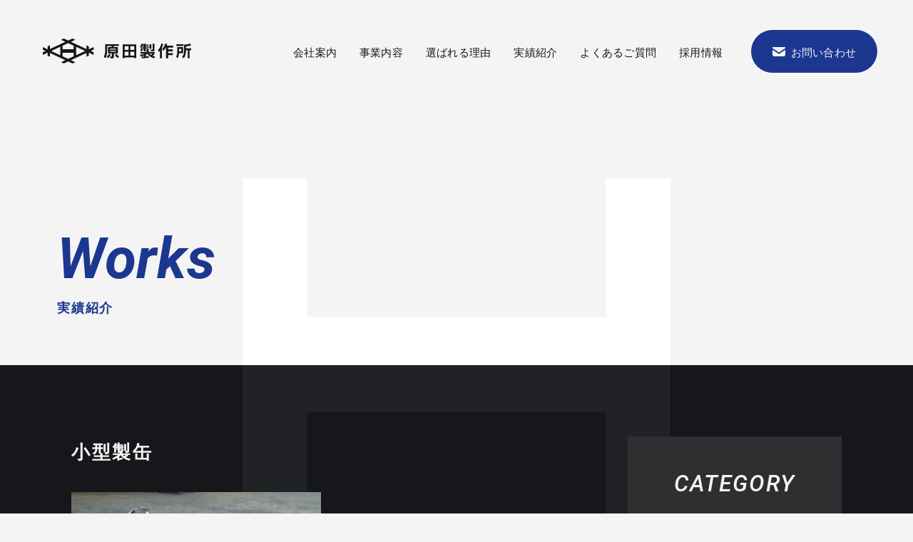

--- FILE ---
content_type: text/html; charset=UTF-8
request_url: https://www.haradass.jp/works/keyword/%E5%B0%8F%E5%9E%8B%E8%A3%BD%E7%BC%B6/
body_size: 32143
content:
<!DOCTYPE html>
<html lang="ja" prefix="og: http://ogp.me/ns#">
<head>
  <!-- Google Tag Manager -->
  <script>(function(w,d,s,l,i){w[l]=w[l]||[];w[l].push({'gtm.start':
  new Date().getTime(),event:'gtm.js'});var f=d.getElementsByTagName(s)[0],
  j=d.createElement(s),dl=l!='dataLayer'?'&l='+l:'';j.async=true;j.src=
  'https://www.googletagmanager.com/gtm.js?id='+i+dl;f.parentNode.insertBefore(j,f);
  })(window,document,'script','dataLayer','GTM-KCXKJ4S');</script>
  <!-- End Google Tag Manager -->

  <meta charset="utf-8">
  <meta http-equiv="X-UA-Compatible" content="IE=edge">
  <meta name="viewport" content="width=device-width initial-scale=1">
  <style>#loading,#transition{transition:0.75s cubic-bezier(.16,1,.3,1);display:flex;position:fixed;left:0;width:100%;background-color:#F4F4F4;background-image:url(/wp-content/themes/harada-theme/img/common/logo_loading.svg);background-repeat:no-repeat;background-size:auto 16vh;z-index:99999}#loading{top:0;height:100%;height:100svh;background-position:left 50% top 42vh;background-position:left 50% top 42svh}#loading.__ready{height:0}#transition{bottom:0;height:0;background-position:left 50% bottom 42vh;background-position:left 50% bottom 42svh}#transition.__ready{height:100%;height:100svh}</style>
  <meta name='robots' content='index, follow, max-image-preview:large, max-snippet:-1, max-video-preview:-1' />

	<!-- This site is optimized with the Yoast SEO plugin v26.7 - https://yoast.com/wordpress/plugins/seo/ -->
	<title>小型製缶 | Works実績紹介 | 大型製缶・機械加工【大阪・豊中市】 | 株式会社原田製作所</title>
	<meta name="description" content="大阪府豊中市で大型製缶・機械加工・溶接の受注製作する原田製作所の導入実績（ 小型製缶 ）をご紹介します。" />
	<link rel="canonical" href="https://www.haradass.jp/works/keyword/小型製缶/" />
	<meta property="og:locale" content="ja_JP" />
	<meta property="og:type" content="article" />
	<meta property="og:title" content="小型製缶 | Works実績紹介 | 大型製缶・機械加工【大阪・豊中市】 | 株式会社原田製作所" />
	<meta property="og:description" content="大阪府豊中市で大型製缶・機械加工・溶接の受注製作する原田製作所の導入実績（ 小型製缶 ）をご紹介します。" />
	<meta property="og:url" content="https://www.haradass.jp/works/keyword/小型製缶/" />
	<meta property="og:site_name" content="大型製缶・機械加工【大阪・豊中市】 | 株式会社原田製作所" />
	<meta property="og:image" content="https://www.haradass.jp/wp-content/uploads/2022/06/harada_ogp.jpg" />
	<meta property="og:image:width" content="1200" />
	<meta property="og:image:height" content="630" />
	<meta property="og:image:type" content="image/jpeg" />
	<meta name="twitter:card" content="summary_large_image" />
	<script type="application/ld+json" class="yoast-schema-graph">{"@context":"https://schema.org","@graph":[{"@type":"CollectionPage","@id":"https://www.haradass.jp/works/keyword/%e5%b0%8f%e5%9e%8b%e8%a3%bd%e7%bc%b6/","url":"https://www.haradass.jp/works/keyword/%e5%b0%8f%e5%9e%8b%e8%a3%bd%e7%bc%b6/","name":"小型製缶 | Works実績紹介 | 大型製缶・機械加工【大阪・豊中市】 | 株式会社原田製作所","isPartOf":{"@id":"https://www.haradass.jp/#website"},"description":"大阪府豊中市で大型製缶・機械加工・溶接の受注製作する原田製作所の導入実績（ 小型製缶 ）をご紹介します。","breadcrumb":{"@id":"https://www.haradass.jp/works/keyword/%e5%b0%8f%e5%9e%8b%e8%a3%bd%e7%bc%b6/#breadcrumb"},"inLanguage":"ja"},{"@type":"BreadcrumbList","@id":"https://www.haradass.jp/works/keyword/%e5%b0%8f%e5%9e%8b%e8%a3%bd%e7%bc%b6/#breadcrumb","itemListElement":[{"@type":"ListItem","position":1,"name":"Home","item":"https://www.haradass.jp/"},{"@type":"ListItem","position":2,"name":"小型製缶"}]},{"@type":"WebSite","@id":"https://www.haradass.jp/#website","url":"https://www.haradass.jp/","name":"大型製缶・機械加工【大阪・豊中市】 | 株式会社原田製作所","description":"","potentialAction":[{"@type":"SearchAction","target":{"@type":"EntryPoint","urlTemplate":"https://www.haradass.jp/?s={search_term_string}"},"query-input":{"@type":"PropertyValueSpecification","valueRequired":true,"valueName":"search_term_string"}}],"inLanguage":"ja"}]}</script>
	<!-- / Yoast SEO plugin. -->


<link rel="alternate" type="application/rss+xml" title="大型製缶・機械加工【大阪・豊中市】 | 株式会社原田製作所 &raquo; 小型製缶 Key Word のフィード" href="https://www.haradass.jp/works/keyword/%e5%b0%8f%e5%9e%8b%e8%a3%bd%e7%bc%b6/feed/" />
<style id='wp-img-auto-sizes-contain-inline-css' type='text/css'>
img:is([sizes=auto i],[sizes^="auto," i]){contain-intrinsic-size:3000px 1500px}
/*# sourceURL=wp-img-auto-sizes-contain-inline-css */
</style>
<style id='wp-emoji-styles-inline-css' type='text/css'>

	img.wp-smiley, img.emoji {
		display: inline !important;
		border: none !important;
		box-shadow: none !important;
		height: 1em !important;
		width: 1em !important;
		margin: 0 0.07em !important;
		vertical-align: -0.1em !important;
		background: none !important;
		padding: 0 !important;
	}
/*# sourceURL=wp-emoji-styles-inline-css */
</style>
<style id='classic-theme-styles-inline-css' type='text/css'>
/*! This file is auto-generated */
.wp-block-button__link{color:#fff;background-color:#32373c;border-radius:9999px;box-shadow:none;text-decoration:none;padding:calc(.667em + 2px) calc(1.333em + 2px);font-size:1.125em}.wp-block-file__button{background:#32373c;color:#fff;text-decoration:none}
/*# sourceURL=/wp-includes/css/classic-themes.min.css */
</style>
<link rel="preload" href="https://www.haradass.jp/wp-content/themes/harada-theme/css/common.css?ver=1.0.0" as="style" onload="this.onload=null;this.rel='stylesheet'" data-handle="common.css" media="all" />
<noscript>
<link rel='stylesheet' id='common.css-css' href='https://www.haradass.jp/wp-content/themes/harada-theme/css/common.css?ver=1.0.0' type='text/css' media='all' />

</noscript><link rel="preload" href="https://www.haradass.jp/wp-content/themes/harada-theme/css/page.css?ver=1.0.0" as="style" onload="this.onload=null;this.rel='stylesheet'" data-handle="page.css" media="all" />
<noscript>
<link rel='stylesheet' id='page.css-css' href='https://www.haradass.jp/wp-content/themes/harada-theme/css/page.css?ver=1.0.0' type='text/css' media='all' />

</noscript><link rel="https://api.w.org/" href="https://www.haradass.jp/wp-json/" /><link rel="alternate" title="JSON" type="application/json" href="https://www.haradass.jp/wp-json/wp/v2/keyword/22" /><link rel="EditURI" type="application/rsd+xml" title="RSD" href="https://www.haradass.jp/xmlrpc.php?rsd" />
<meta name="generator" content="WordPress 6.9" />
<link rel="icon" href="https://www.haradass.jp/wp-content/uploads/2022/06/cropped-favicon-32x32.jpg" sizes="32x32" />
<link rel="icon" href="https://www.haradass.jp/wp-content/uploads/2022/06/cropped-favicon-192x192.jpg" sizes="192x192" />
<link rel="apple-touch-icon" href="https://www.haradass.jp/wp-content/uploads/2022/06/cropped-favicon-180x180.jpg" />
<meta name="msapplication-TileImage" content="https://www.haradass.jp/wp-content/uploads/2022/06/cropped-favicon-270x270.jpg" />
<style id='global-styles-inline-css' type='text/css'>
:root{--wp--preset--aspect-ratio--square: 1;--wp--preset--aspect-ratio--4-3: 4/3;--wp--preset--aspect-ratio--3-4: 3/4;--wp--preset--aspect-ratio--3-2: 3/2;--wp--preset--aspect-ratio--2-3: 2/3;--wp--preset--aspect-ratio--16-9: 16/9;--wp--preset--aspect-ratio--9-16: 9/16;--wp--preset--color--black: #000000;--wp--preset--color--cyan-bluish-gray: #abb8c3;--wp--preset--color--white: #ffffff;--wp--preset--color--pale-pink: #f78da7;--wp--preset--color--vivid-red: #cf2e2e;--wp--preset--color--luminous-vivid-orange: #ff6900;--wp--preset--color--luminous-vivid-amber: #fcb900;--wp--preset--color--light-green-cyan: #7bdcb5;--wp--preset--color--vivid-green-cyan: #00d084;--wp--preset--color--pale-cyan-blue: #8ed1fc;--wp--preset--color--vivid-cyan-blue: #0693e3;--wp--preset--color--vivid-purple: #9b51e0;--wp--preset--color--textcolor-green: #0E670E;--wp--preset--color--textcolor-blue: #5454CC;--wp--preset--color--textcolor-red: #e74c3c;--wp--preset--color--textcolor-yellow: #f1c40f;--wp--preset--color--textcolor-black: #000;--wp--preset--color--textcolor-white: #fff;--wp--preset--gradient--vivid-cyan-blue-to-vivid-purple: linear-gradient(135deg,rgb(6,147,227) 0%,rgb(155,81,224) 100%);--wp--preset--gradient--light-green-cyan-to-vivid-green-cyan: linear-gradient(135deg,rgb(122,220,180) 0%,rgb(0,208,130) 100%);--wp--preset--gradient--luminous-vivid-amber-to-luminous-vivid-orange: linear-gradient(135deg,rgb(252,185,0) 0%,rgb(255,105,0) 100%);--wp--preset--gradient--luminous-vivid-orange-to-vivid-red: linear-gradient(135deg,rgb(255,105,0) 0%,rgb(207,46,46) 100%);--wp--preset--gradient--very-light-gray-to-cyan-bluish-gray: linear-gradient(135deg,rgb(238,238,238) 0%,rgb(169,184,195) 100%);--wp--preset--gradient--cool-to-warm-spectrum: linear-gradient(135deg,rgb(74,234,220) 0%,rgb(151,120,209) 20%,rgb(207,42,186) 40%,rgb(238,44,130) 60%,rgb(251,105,98) 80%,rgb(254,248,76) 100%);--wp--preset--gradient--blush-light-purple: linear-gradient(135deg,rgb(255,206,236) 0%,rgb(152,150,240) 100%);--wp--preset--gradient--blush-bordeaux: linear-gradient(135deg,rgb(254,205,165) 0%,rgb(254,45,45) 50%,rgb(107,0,62) 100%);--wp--preset--gradient--luminous-dusk: linear-gradient(135deg,rgb(255,203,112) 0%,rgb(199,81,192) 50%,rgb(65,88,208) 100%);--wp--preset--gradient--pale-ocean: linear-gradient(135deg,rgb(255,245,203) 0%,rgb(182,227,212) 50%,rgb(51,167,181) 100%);--wp--preset--gradient--electric-grass: linear-gradient(135deg,rgb(202,248,128) 0%,rgb(113,206,126) 100%);--wp--preset--gradient--midnight: linear-gradient(135deg,rgb(2,3,129) 0%,rgb(40,116,252) 100%);--wp--preset--font-size--small: 12px;--wp--preset--font-size--medium: 20px;--wp--preset--font-size--large: 20px;--wp--preset--font-size--x-large: 42px;--wp--preset--font-size--extra-small: 10px;--wp--preset--font-size--regular: 16px;--wp--preset--font-size--extra-large: 28px;--wp--preset--spacing--20: 0.44rem;--wp--preset--spacing--30: 0.67rem;--wp--preset--spacing--40: 1rem;--wp--preset--spacing--50: 1.5rem;--wp--preset--spacing--60: 2.25rem;--wp--preset--spacing--70: 3.38rem;--wp--preset--spacing--80: 5.06rem;--wp--preset--shadow--natural: 6px 6px 9px rgba(0, 0, 0, 0.2);--wp--preset--shadow--deep: 12px 12px 50px rgba(0, 0, 0, 0.4);--wp--preset--shadow--sharp: 6px 6px 0px rgba(0, 0, 0, 0.2);--wp--preset--shadow--outlined: 6px 6px 0px -3px rgb(255, 255, 255), 6px 6px rgb(0, 0, 0);--wp--preset--shadow--crisp: 6px 6px 0px rgb(0, 0, 0);}:where(.is-layout-flex){gap: 0.5em;}:where(.is-layout-grid){gap: 0.5em;}body .is-layout-flex{display: flex;}.is-layout-flex{flex-wrap: wrap;align-items: center;}.is-layout-flex > :is(*, div){margin: 0;}body .is-layout-grid{display: grid;}.is-layout-grid > :is(*, div){margin: 0;}:where(.wp-block-columns.is-layout-flex){gap: 2em;}:where(.wp-block-columns.is-layout-grid){gap: 2em;}:where(.wp-block-post-template.is-layout-flex){gap: 1.25em;}:where(.wp-block-post-template.is-layout-grid){gap: 1.25em;}.has-black-color{color: var(--wp--preset--color--black) !important;}.has-cyan-bluish-gray-color{color: var(--wp--preset--color--cyan-bluish-gray) !important;}.has-white-color{color: var(--wp--preset--color--white) !important;}.has-pale-pink-color{color: var(--wp--preset--color--pale-pink) !important;}.has-vivid-red-color{color: var(--wp--preset--color--vivid-red) !important;}.has-luminous-vivid-orange-color{color: var(--wp--preset--color--luminous-vivid-orange) !important;}.has-luminous-vivid-amber-color{color: var(--wp--preset--color--luminous-vivid-amber) !important;}.has-light-green-cyan-color{color: var(--wp--preset--color--light-green-cyan) !important;}.has-vivid-green-cyan-color{color: var(--wp--preset--color--vivid-green-cyan) !important;}.has-pale-cyan-blue-color{color: var(--wp--preset--color--pale-cyan-blue) !important;}.has-vivid-cyan-blue-color{color: var(--wp--preset--color--vivid-cyan-blue) !important;}.has-vivid-purple-color{color: var(--wp--preset--color--vivid-purple) !important;}.has-black-background-color{background-color: var(--wp--preset--color--black) !important;}.has-cyan-bluish-gray-background-color{background-color: var(--wp--preset--color--cyan-bluish-gray) !important;}.has-white-background-color{background-color: var(--wp--preset--color--white) !important;}.has-pale-pink-background-color{background-color: var(--wp--preset--color--pale-pink) !important;}.has-vivid-red-background-color{background-color: var(--wp--preset--color--vivid-red) !important;}.has-luminous-vivid-orange-background-color{background-color: var(--wp--preset--color--luminous-vivid-orange) !important;}.has-luminous-vivid-amber-background-color{background-color: var(--wp--preset--color--luminous-vivid-amber) !important;}.has-light-green-cyan-background-color{background-color: var(--wp--preset--color--light-green-cyan) !important;}.has-vivid-green-cyan-background-color{background-color: var(--wp--preset--color--vivid-green-cyan) !important;}.has-pale-cyan-blue-background-color{background-color: var(--wp--preset--color--pale-cyan-blue) !important;}.has-vivid-cyan-blue-background-color{background-color: var(--wp--preset--color--vivid-cyan-blue) !important;}.has-vivid-purple-background-color{background-color: var(--wp--preset--color--vivid-purple) !important;}.has-black-border-color{border-color: var(--wp--preset--color--black) !important;}.has-cyan-bluish-gray-border-color{border-color: var(--wp--preset--color--cyan-bluish-gray) !important;}.has-white-border-color{border-color: var(--wp--preset--color--white) !important;}.has-pale-pink-border-color{border-color: var(--wp--preset--color--pale-pink) !important;}.has-vivid-red-border-color{border-color: var(--wp--preset--color--vivid-red) !important;}.has-luminous-vivid-orange-border-color{border-color: var(--wp--preset--color--luminous-vivid-orange) !important;}.has-luminous-vivid-amber-border-color{border-color: var(--wp--preset--color--luminous-vivid-amber) !important;}.has-light-green-cyan-border-color{border-color: var(--wp--preset--color--light-green-cyan) !important;}.has-vivid-green-cyan-border-color{border-color: var(--wp--preset--color--vivid-green-cyan) !important;}.has-pale-cyan-blue-border-color{border-color: var(--wp--preset--color--pale-cyan-blue) !important;}.has-vivid-cyan-blue-border-color{border-color: var(--wp--preset--color--vivid-cyan-blue) !important;}.has-vivid-purple-border-color{border-color: var(--wp--preset--color--vivid-purple) !important;}.has-vivid-cyan-blue-to-vivid-purple-gradient-background{background: var(--wp--preset--gradient--vivid-cyan-blue-to-vivid-purple) !important;}.has-light-green-cyan-to-vivid-green-cyan-gradient-background{background: var(--wp--preset--gradient--light-green-cyan-to-vivid-green-cyan) !important;}.has-luminous-vivid-amber-to-luminous-vivid-orange-gradient-background{background: var(--wp--preset--gradient--luminous-vivid-amber-to-luminous-vivid-orange) !important;}.has-luminous-vivid-orange-to-vivid-red-gradient-background{background: var(--wp--preset--gradient--luminous-vivid-orange-to-vivid-red) !important;}.has-very-light-gray-to-cyan-bluish-gray-gradient-background{background: var(--wp--preset--gradient--very-light-gray-to-cyan-bluish-gray) !important;}.has-cool-to-warm-spectrum-gradient-background{background: var(--wp--preset--gradient--cool-to-warm-spectrum) !important;}.has-blush-light-purple-gradient-background{background: var(--wp--preset--gradient--blush-light-purple) !important;}.has-blush-bordeaux-gradient-background{background: var(--wp--preset--gradient--blush-bordeaux) !important;}.has-luminous-dusk-gradient-background{background: var(--wp--preset--gradient--luminous-dusk) !important;}.has-pale-ocean-gradient-background{background: var(--wp--preset--gradient--pale-ocean) !important;}.has-electric-grass-gradient-background{background: var(--wp--preset--gradient--electric-grass) !important;}.has-midnight-gradient-background{background: var(--wp--preset--gradient--midnight) !important;}.has-small-font-size{font-size: var(--wp--preset--font-size--small) !important;}.has-medium-font-size{font-size: var(--wp--preset--font-size--medium) !important;}.has-large-font-size{font-size: var(--wp--preset--font-size--large) !important;}.has-x-large-font-size{font-size: var(--wp--preset--font-size--x-large) !important;}
/*# sourceURL=global-styles-inline-css */
</style>
<link rel="preload" href="https://www.haradass.jp/wp-content/themes/harada-theme/css/editor-style.css?ver=6.9" as="style" onload="this.onload=null;this.rel='stylesheet'" data-handle="my-guten" media="all" />
<noscript>
<link rel='stylesheet' id='my-guten-css' href='https://www.haradass.jp/wp-content/themes/harada-theme/css/editor-style.css?ver=6.9' type='text/css' media='all' />

</noscript></head>

<body class="archive tax-keyword term-22 wp-theme-harada-theme">
  <!-- Google Tag Manager (noscript) -->
  <noscript><iframe src="https://www.googletagmanager.com/ns.html?id=GTM-KCXKJ4S"
  height="0" width="0" style="display:none;visibility:hidden"></iframe></noscript>
  <!-- End Google Tag Manager (noscript) -->
  <div id="loading"></div>
  <div id="transition"></div>
  <header class="header">
          <div class="header_logo"><a href="/"><img class="desvg" src="/wp-content/themes/harada-theme/img/common/logo.svg" alt="原田製作所"></a></div>
        <nav class="header_navi">
      <ul class="header_navi_list">
        <li class="header_navi_item"><a href="/about/">会社案内</a></li>
        <li class="header_navi_item"><a href="/business/">事業内容</a></li>
        <li class="header_navi_item"><a href="/why/">選ばれる理由</a></li>
        <li class="header_navi_item"><a href="/works/">実績紹介</a></li>
        <li class="header_navi_item"><a href="/faq/">よくあるご質問</a></li>
        <li class="header_navi_item"><a href="/recruit/">採用情報</a></li>
      </ul>
      <div class="header_navi_contact"><a href="/contact/">お問い合わせ</a></div>
    </nav><button class="header_menu" id="buttonHeaderMenu"></button>
    <div class="header_modal" id="modalNavi">
      <div class="header_modal_inner">
        <ul class="header_modal_navi">
          <li class="header_modal_navi_item"><a href="/">
              <div class="en">Top</div>
              <div class="ja">トップページ</div>
            </a></li>
          <li class="header_modal_navi_item"><a href="/about/">
              <div class="en">About Us</div>
              <div class="ja">会社案内</div>
            </a></li>
          <li class="header_modal_navi_item"><a href="/business/">
              <div class="en">Business</div>
              <div class="ja">事業内容</div>
            </a></li>
          <li class="header_modal_navi_item"><a href="/why/">
              <div class="en">Why HARADA</div>
              <div class="ja">選ばれる理由</div>
            </a></li>
          <li class="header_modal_navi_item"><a href="/works/">
              <div class="en">Works</div>
              <div class="ja">実績紹介</div>
            </a></li>
          <li class="header_modal_navi_item"><a href="/news/">
              <div class="en">News</div>
              <div class="ja">新着情報</div>
            </a></li>
          <li class="header_modal_navi_item"><a href="/faq/">
              <div class="en">FAQ</div>
              <div class="ja">よくあるご質問</div>
            </a></li>
          <li class="header_modal_navi_item"><a href="/recruit/">
              <div class="en">Recruit</div>
              <div class="ja">採用情報</div>
            </a></li>
        </ul>
        <div class="header_modal_contact">
          <h2 class="title">Contact</h2>
          <div class="link"><a href="/contact/"><span>お問い合わせ</span></a></div>
          <h3 class="subttl">お電話でのお問い合わせ</h3>
          <div class="tel_link"><a href="tel:06-6862-6131">06-6862-6131</a></div>
          <p class="tel_attention">平日 9:00〜18:00</p>
          <div class="link_privacy"><a href="/privacy-policy/">プライバシーポリシー</a></div>
        </div>
      </div>
    </div>
  </header>
  <main>

<div class="page_header">
  <div class="page_header_logo"><img class="desvg" src="/wp-content/themes/harada-theme/img/common/page_title_logo_top.svg" alt=""></div>
  <h1 class="page_header_h1"><span class="page_header_en">Works</span><span class="page_header_ja">実績紹介</span></h1>
</div>
<div class="page_content __black">
  <div class="page_content_logo"><img class="desvg" src="/wp-content/themes/harada-theme/img/common/page_title_logo_bottom.svg" alt=""></div>
  <section class="page_body wrapper_l">
    <div class="p-works_body">
      <div class="p-works_main">
        <h2 class="title header_03">小型製缶</h2>
                  <ul class="works_list">
                      <div class="works_item swiper-slide">
  <a class="works_item_anchor" href="https://www.haradass.jp/works/48/">
        <figure class="works_item_image"><img width="500" height="333" src="https://www.haradass.jp/wp-content/uploads/2022/06/0216-500x333.jpg" class="attachment-works-thumb size-works-thumb" alt="リボン翼" decoding="async" fetchpriority="high" srcset="https://www.haradass.jp/wp-content/uploads/2022/06/0216-500x333.jpg 500w, https://www.haradass.jp/wp-content/uploads/2022/06/0216-800x532.jpg 800w, https://www.haradass.jp/wp-content/uploads/2022/06/0216-768x511.jpg 768w, https://www.haradass.jp/wp-content/uploads/2022/06/0216-1536x1021.jpg 1536w, https://www.haradass.jp/wp-content/uploads/2022/06/0216.jpg 1600w" sizes="(max-width: 500px) 100vw, 500px" /></figure>
    <div class="works_item_body">
      <div class="works_item_title">リボン翼</div>
            <div class="works_item_category">リボン翼</div>
    </div>
  </a>
</div>
                    </ul>
          <div class="pagenavi">
</div>
              </div>
      <div class="p-works_aside">
  <div class="aside_category">
    <div class="title">CATEGORY</div>
    <ul class="aside_category_list">
              <li class="aside_category_item"><a href="https://www.haradass.jp/works/category/%ef%bd%b6%ef%bd%b8%ef%be%8a%ef%be%9d%e7%bf%bc/">ｶｸﾊﾝ翼</a></li>
              <li class="aside_category_item"><a href="https://www.haradass.jp/works/category/large_cans/">大型製缶</a></li>
              <li class="aside_category_item"><a href="https://www.haradass.jp/works/category/machining/">機械加工</a></li>
              <li class="aside_category_item"><a href="https://www.haradass.jp/works/category/precision_machining/">精密機械加工</a></li>
              <li class="aside_category_item"><a href="https://www.haradass.jp/works/category/ribbon_wings/">リボン翼</a></li>
              <li class="aside_category_item"><a href="https://www.haradass.jp/works/category/dryer/">乾燥機</a></li>
              <li class="aside_category_item"><a href="https://www.haradass.jp/works/category/furnace/">真空高温炉</a></li>
          </ul>
  </div>
  <div class="aside_kyword">
    <div class="title">Key Word</div>
    <ul class="aside_kyword_list">
              <li class="aside_kyword_item"><a href="https://www.haradass.jp/works/keyword/%e3%82%bf%e3%83%83%e3%83%97%e5%8a%a0%e5%b7%a5/">タップ加工</a></li>
              <li class="aside_kyword_item"><a href="https://www.haradass.jp/works/keyword/bo%e5%8a%a0%e5%b7%a5/">BO加工</a></li>
              <li class="aside_kyword_item"><a href="https://www.haradass.jp/works/keyword/%e7%9c%9f%e7%a9%ba/">真空</a></li>
              <li class="aside_kyword_item"><a href="https://www.haradass.jp/works/keyword/%e5%b0%8f%e5%9e%8b%e8%a3%bd%e7%bc%b6/">小型製缶</a></li>
              <li class="aside_kyword_item"><a href="https://www.haradass.jp/works/keyword/%e7%b2%be%e5%af%86%e6%9b%b2%e5%8a%a0%e5%b7%a5/">精密曲加工</a></li>
              <li class="aside_kyword_item"><a href="https://www.haradass.jp/works/keyword/%e3%83%90%e3%83%95%e7%a0%94%e7%a3%a8/">バフ研磨</a></li>
              <li class="aside_kyword_item"><a href="https://www.haradass.jp/works/keyword/%e5%a4%a7%e5%9e%8b%e8%a3%bd%e7%bc%b6/">大型製缶</a></li>
              <li class="aside_kyword_item"><a href="https://www.haradass.jp/works/keyword/%e6%94%be%e5%b0%84%e7%b7%9a%e6%a4%9c%e6%9f%bb/">放射線検査</a></li>
              <li class="aside_kyword_item"><a href="https://www.haradass.jp/works/keyword/machining/">機械加工</a></li>
              <li class="aside_kyword_item"><a href="https://www.haradass.jp/works/keyword/welding/">溶接</a></li>
              <li class="aside_kyword_item"><a href="https://www.haradass.jp/works/keyword/%e7%b2%be%e5%af%86%e6%a9%9f%e6%a2%b0%e5%8a%a0%e5%b7%a5/">精密機械加工</a></li>
              <li class="aside_kyword_item"><a href="https://www.haradass.jp/works/keyword/can_making/">製缶</a></li>
          </ul>
  </div>
</div>
    </div>
  </section>
</div>
</main>
  <div class="page_footer"><ol class="breadcrumb">
  <li itemprop="itemListElement">
    <a href="/">
      HOME
    </a>
  </li>
          <li>
      <a href="/works/">
        実績紹介      </a>
    </li>
    <li>
      小型製缶    </li>
  </ol>
<button class="page_top" id="buttonPageTop">Back to top</button></div>
  <footer class="footer">
    <div class="wrapper_m">
      <div class="footer_inner">
                <div class="footer_contact">
          <h2 class="title">Contact</h2>
          <p class="text">お問い合わせ・お仕事のご依頼はこちらから</p>
          <div class="link"><a href="/contact">お問い合わせ</a></div>
          <h3 class="subttl">お電話でのお問い合わせ</h3>
          <div class="tel_link"><a href="tel:06-6862-6131">06-6862-6131</a></div>
          <p class="tel_attention">平日 9:00〜18:00</p>
          <div class="link_privacy"><a href="/privacy-policy/">プライバシーポリシー</a></div>
        </div>
                <div class="footer_body">
                    <ul class="footer_navi">
            <li class="footer_navi_item"><a href="/about/">会社案内</a></li>
            <li class="footer_navi_item"><a href="/business/">事業内容</a></li>
            <li class="footer_navi_item"><a href="/why/">選ばれる理由</a></li>
            <li class="footer_navi_item"><a href="/works/">実績紹介</a></li>
            <li class="footer_navi_item"><a href="/news/">新着情報</a></li>
            <li class="footer_navi_item"><a href="/faq/">よくあるご質問</a></li>
            <li class="footer_navi_item"><a href="/recruit/">採用情報</a></li>
            <li class="footer_navi_item"><a href="/contact/">お問い合わせ</a></li>
          </ul>
                    <p class="footer_copy">大阪の大型機械加工、溶接、製缶加工、組立に強い製作所</p>
          <div class="footer_logo"><a href="/"><img class="desvg" src="/wp-content/themes/harada-theme/img/common/logo.svg" alt="原田製作所"></a></div>
          <address class="footer_address">〒561-0846 大阪府豊中市利倉東1丁目135-2<br> Tel 06-6862-6131　Fax 06-6862-7961</address>
          <hr class="footer_border">
          <div class="footer_copyright">© harada-seisakusho.</div>
        </div>
      </div>
    </div>
  </footer>
  <script type="speculationrules">
{"prefetch":[{"source":"document","where":{"and":[{"href_matches":"/*"},{"not":{"href_matches":["/wp-*.php","/wp-admin/*","/wp-content/uploads/*","/wp-content/*","/wp-content/plugins/*","/wp-content/themes/harada-theme/*","/*\\?(.+)"]}},{"not":{"selector_matches":"a[rel~=\"nofollow\"]"}},{"not":{"selector_matches":".no-prefetch, .no-prefetch a"}}]},"eagerness":"conservative"}]}
</script>
<script type="text/javascript" src="https://www.haradass.jp/wp-content/themes/harada-theme/js/gsap.min.js?ver=1.0.0" id="gsap.min.js-js"></script>
<script type="text/javascript" src="https://www.haradass.jp/wp-content/themes/harada-theme/js/ScrollTrigger.min.js?ver=1.0.0" id="ScrollTrigger.min.js-js"></script>
<script type="text/javascript" src="https://www.haradass.jp/wp-content/themes/harada-theme/js/desvg.min.js?ver=1.0.0" id="desvg.min.js-js"></script>
<script type="text/javascript" src="https://www.haradass.jp/wp-content/themes/harada-theme/js/common.min.js?ver=1.0.0" id="common.min.js-js"></script>
<script id="wp-emoji-settings" type="application/json">
{"baseUrl":"https://s.w.org/images/core/emoji/17.0.2/72x72/","ext":".png","svgUrl":"https://s.w.org/images/core/emoji/17.0.2/svg/","svgExt":".svg","source":{"concatemoji":"https://www.haradass.jp/wp-includes/js/wp-emoji-release.min.js?ver=6.9"}}
</script>
<script type="module">
/* <![CDATA[ */
/*! This file is auto-generated */
const a=JSON.parse(document.getElementById("wp-emoji-settings").textContent),o=(window._wpemojiSettings=a,"wpEmojiSettingsSupports"),s=["flag","emoji"];function i(e){try{var t={supportTests:e,timestamp:(new Date).valueOf()};sessionStorage.setItem(o,JSON.stringify(t))}catch(e){}}function c(e,t,n){e.clearRect(0,0,e.canvas.width,e.canvas.height),e.fillText(t,0,0);t=new Uint32Array(e.getImageData(0,0,e.canvas.width,e.canvas.height).data);e.clearRect(0,0,e.canvas.width,e.canvas.height),e.fillText(n,0,0);const a=new Uint32Array(e.getImageData(0,0,e.canvas.width,e.canvas.height).data);return t.every((e,t)=>e===a[t])}function p(e,t){e.clearRect(0,0,e.canvas.width,e.canvas.height),e.fillText(t,0,0);var n=e.getImageData(16,16,1,1);for(let e=0;e<n.data.length;e++)if(0!==n.data[e])return!1;return!0}function u(e,t,n,a){switch(t){case"flag":return n(e,"\ud83c\udff3\ufe0f\u200d\u26a7\ufe0f","\ud83c\udff3\ufe0f\u200b\u26a7\ufe0f")?!1:!n(e,"\ud83c\udde8\ud83c\uddf6","\ud83c\udde8\u200b\ud83c\uddf6")&&!n(e,"\ud83c\udff4\udb40\udc67\udb40\udc62\udb40\udc65\udb40\udc6e\udb40\udc67\udb40\udc7f","\ud83c\udff4\u200b\udb40\udc67\u200b\udb40\udc62\u200b\udb40\udc65\u200b\udb40\udc6e\u200b\udb40\udc67\u200b\udb40\udc7f");case"emoji":return!a(e,"\ud83e\u1fac8")}return!1}function f(e,t,n,a){let r;const o=(r="undefined"!=typeof WorkerGlobalScope&&self instanceof WorkerGlobalScope?new OffscreenCanvas(300,150):document.createElement("canvas")).getContext("2d",{willReadFrequently:!0}),s=(o.textBaseline="top",o.font="600 32px Arial",{});return e.forEach(e=>{s[e]=t(o,e,n,a)}),s}function r(e){var t=document.createElement("script");t.src=e,t.defer=!0,document.head.appendChild(t)}a.supports={everything:!0,everythingExceptFlag:!0},new Promise(t=>{let n=function(){try{var e=JSON.parse(sessionStorage.getItem(o));if("object"==typeof e&&"number"==typeof e.timestamp&&(new Date).valueOf()<e.timestamp+604800&&"object"==typeof e.supportTests)return e.supportTests}catch(e){}return null}();if(!n){if("undefined"!=typeof Worker&&"undefined"!=typeof OffscreenCanvas&&"undefined"!=typeof URL&&URL.createObjectURL&&"undefined"!=typeof Blob)try{var e="postMessage("+f.toString()+"("+[JSON.stringify(s),u.toString(),c.toString(),p.toString()].join(",")+"));",a=new Blob([e],{type:"text/javascript"});const r=new Worker(URL.createObjectURL(a),{name:"wpTestEmojiSupports"});return void(r.onmessage=e=>{i(n=e.data),r.terminate(),t(n)})}catch(e){}i(n=f(s,u,c,p))}t(n)}).then(e=>{for(const n in e)a.supports[n]=e[n],a.supports.everything=a.supports.everything&&a.supports[n],"flag"!==n&&(a.supports.everythingExceptFlag=a.supports.everythingExceptFlag&&a.supports[n]);var t;a.supports.everythingExceptFlag=a.supports.everythingExceptFlag&&!a.supports.flag,a.supports.everything||((t=a.source||{}).concatemoji?r(t.concatemoji):t.wpemoji&&t.twemoji&&(r(t.twemoji),r(t.wpemoji)))});
//# sourceURL=https://www.haradass.jp/wp-includes/js/wp-emoji-loader.min.js
/* ]]> */
</script>
</body>
</html>

<!-- Dynamic page generated in 0.163 seconds. -->
<!-- Cached page generated by WP-Super-Cache on 2026-01-16 18:02:56 -->

<!-- Compression = gzip -->
<!-- super cache -->

--- FILE ---
content_type: text/css
request_url: https://www.haradass.jp/wp-content/themes/harada-theme/css/common.css?ver=1.0.0
body_size: 31010
content:
*,::before,::after{-webkit-box-sizing:border-box;box-sizing:border-box;border-width:0;border-style:solid}html{-webkit-text-size-adjust:100%;-webkit-tap-highlight-color:rgba(0,0,0,0);line-height:1}body{margin:0}main{display:block}p,table,blockquote,address,pre,iframe,form,figure,dl{margin:0}h1,h2,h3,h4,h5,h6{margin:0;font-weight:inherit;font-size:inherit;line-height:inherit}ul,ol{margin:0;padding:0;list-style:none}dt{font-weight:bold}dd{margin-left:0}hr{-webkit-box-sizing:content-box;box-sizing:content-box;height:0;margin:0;clear:both;overflow:visible;border-top-width:1px;color:inherit}pre{font-size:inherit;font-family:monospace,monospace}address{font-style:inherit}a{background-color:rgba(0,0,0,0);color:inherit;text-decoration:none}abbr[title]{text-decoration:underline;-webkit-text-decoration:underline dotted;text-decoration:underline dotted}b,strong{font-weight:bolder}code,kbd,samp{font-size:inherit;font-family:monospace,monospace}small{font-size:80%}sub,sup{position:relative;font-size:75%;line-height:0;vertical-align:baseline}sub{bottom:-0.25em}sup{top:-0.5em}img,embed,object,iframe{vertical-align:bottom}img{max-width:100%;height:auto;vertical-align:bottom}button,input,optgroup,select,textarea{-webkit-appearance:none;-moz-appearance:none;appearance:none;margin:0;padding:0;border-radius:0;outline:0;background:rgba(0,0,0,0);color:inherit;font:inherit;text-align:inherit;vertical-align:middle}[type=checkbox]{-webkit-appearance:checkbox;-moz-appearance:checkbox;appearance:checkbox}[type=radio]{-webkit-appearance:radio;-moz-appearance:radio;appearance:radio}button,input{overflow:visible}button,select{text-transform:none}button,[type=button],[type=reset],[type=submit]{-webkit-appearance:none;-moz-appearance:none;appearance:none;cursor:pointer}button[disabled],[type=button][disabled],[type=reset][disabled],[type=submit][disabled]{cursor:default}button::-moz-focus-inner,[type=button]::-moz-focus-inner,[type=reset]::-moz-focus-inner,[type=submit]::-moz-focus-inner{padding:0;border-style:none}button:-moz-focusring,[type=button]:-moz-focusring,[type=reset]:-moz-focusring,[type=submit]:-moz-focusring{outline:1px dotted ButtonText}select::-ms-expand{display:none}option{padding:0}fieldset{min-width:0;margin:0;padding:0}legend{display:table;max-width:100%;padding:0;color:inherit;white-space:normal}progress{vertical-align:baseline}textarea{overflow:auto}[type=number]::-webkit-inner-spin-button,[type=number]::-webkit-outer-spin-button{height:auto}[type=search]{outline-offset:-2px}[type=search]::-webkit-search-decoration{-webkit-appearance:none}::-webkit-file-upload-button{-webkit-appearance:button;font:inherit}label[for]{cursor:pointer}details{display:block}summary{display:list-item}[contenteditable]{outline:none}table{border-collapse:collapse;border-spacing:0}caption{text-align:left}td,th{padding:0;vertical-align:top}th{font-weight:bold;text-align:left}template{display:none}[hidden]{display:none}@font-face{font-style:normal;font-weight:400;src:url("../fonts/noto-sans-jp-v52-latin-regular.woff2") format("woff2");font-family:"Noto Sans JP";font-display:swap}@font-face{font-style:normal;font-weight:500;src:url("../fonts/noto-sans-jp-v52-latin-500.woff2") format("woff2");font-family:"Noto Sans JP";font-display:swap}@font-face{font-style:normal;font-weight:700;src:url("../fonts/noto-sans-jp-v52-latin-700.woff2") format("woff2");font-family:"Noto Sans JP";font-display:swap}@font-face{font-style:normal;font-weight:400;src:url("../fonts/roboto-v30-latin-regular.woff2") format("woff2");font-family:"Roboto";font-display:swap}@font-face{font-style:normal;font-weight:500;src:url("../fonts/roboto-v30-latin-500.woff2") format("woff2");font-family:"Roboto";font-display:swap}@font-face{font-style:italic;font-weight:500;src:url("../fonts/roboto-v30-latin-500italic.woff2") format("woff2");font-family:"Roboto";font-display:swap}@font-face{font-style:normal;font-weight:700;src:url("../fonts/roboto-v30-latin-700.woff2") format("woff2");font-family:"Roboto";font-display:swap}@font-face{font-style:italic;font-weight:700;src:url("../fonts/roboto-v30-latin-700italic.woff2") format("woff2");font-family:"Roboto";font-display:swap}body{background:#f4f4f4;color:#15171a;font-weight:400;font-size:clamp(0.9375rem, 0.1272264631vw + 0.9045801527rem, 1rem);font-family:"Noto Sans JP","游ゴシック体",YuGothic,"游ゴシック Medium","Yu Gothic Medium","游ゴシック","Yu Gothic","ヒラギノ角ゴ Pro","Hiragino Kaku Gothic Pro","メイリオ",Meiryo,sans-serif}body.__fixed{position:fixed;width:100%;height:100%}body main{padding-top:180px;padding-bottom:5.625em}body main p{line-height:2;letter-spacing:.03em}.wrapper_l{max-width:1480px;margin-inline:auto;padding-right:15px;padding-left:15px}.wrapper_m{max-width:1300px;margin-inline:auto;padding-right:15px;padding-left:15px}.header{display:-webkit-box;display:-ms-flexbox;display:flex;z-index:999;position:fixed;top:0;-webkit-box-align:center;-ms-flex-align:center;align-items:center;width:100%;padding:17px;background-color:#f4f4f4;-webkit-transition:.5s;transition:.5s}.header.__scrolling{background-color:rgba(0,0,0,0);opacity:.5}.header_logo svg{fill:#15171a}.header_navi_list{display:-webkit-box;display:-ms-flexbox;display:flex;-webkit-box-align:center;-ms-flex-align:center;align-items:center}.header_navi_item+.header_navi_item{margin-left:2em}.header_navi_item a{font-weight:500;font-size:.9375rem;line-height:1.8}.header_navi_item a.__current{color:#1b3790;pointer-events:none}.header_navi_contact{margin-left:2.5em}.header_navi_contact a{display:-webkit-box;display:-ms-flexbox;display:flex;-webkit-box-align:baseline;-ms-flex-align:baseline;align-items:baseline;padding:1.5em 2em;border-radius:2em;background:#1b3790;color:#f4f4f4;font-size:clamp(0.8125rem, 0.2544529262vw + 0.7466603053rem, 0.9375rem)}.header_navi_contact a:before{width:18px;height:13px;margin-right:.5em;background-image:url(../img/common/ico_mail.svg);background-position:50% 50%;background-size:contain;background-repeat:no-repeat;content:""}.header_modal{visibility:hidden;position:fixed;top:0;left:0;width:100%;height:100%;padding:60px 0 0;overflow-y:hidden;color:#f4f4f4;-webkit-transition-delay:0;transition-delay:0}.header_modal:before{z-index:100;position:fixed;top:0;left:0;width:100%;height:100%;-webkit-transform:translateY(100%);transform:translateY(100%);background:#1b3790;content:"";-webkit-transition-delay:.5s;transition-delay:.5s;-webkit-transition-duration:.3s;transition-duration:.3s;-webkit-transition-property:-webkit-transform;transition-property:-webkit-transform;transition-property:transform;transition-property:transform, -webkit-transform;-webkit-transition-timing-function:ease-out;transition-timing-function:ease-out}.header_modal_inner{z-index:101;position:relative;height:100%;padding:90px 15px 60px;overflow-y:auto;opacity:0;-webkit-transition-delay:0s;transition-delay:0s;-webkit-transition-duration:.3s;transition-duration:.3s;-webkit-transition-property:opacity;transition-property:opacity;-webkit-transition-timing-function:ease-out;transition-timing-function:ease-out}.header_modal.__active{-webkit-transition-delay:0;transition-delay:0}.header_modal.__active:before{-webkit-transform:translateY(0);transform:translateY(0);-webkit-transition-delay:0s;transition-delay:0s}.header_modal.__active .header_modal_inner{opacity:1;-webkit-transition-delay:.5s;transition-delay:.5s}.header_modal_navi{max-width:300px;margin:0 auto}.header_modal_navi .en{font-style:italic;font-weight:500;font-size:2.1875rem;font-family:"Roboto"}.header_modal_navi .ja{margin-top:.5em;font-weight:700;font-size:.8125rem}.header_modal_navi_item+.header_modal_navi_item{margin-top:2em}.header_modal_contact{margin-top:100px;text-align:center}.header_modal_contact .title{color:#e4c86f;font-style:italic;font-weight:500;font-size:2.1875rem;font-family:"Roboto";letter-spacing:.04em}.header_modal_contact .link{margin-top:.75em}.header_modal_contact .link a{display:block;max-width:320px;margin:0 auto;padding:2.25em;border:1px solid #f4f4f4;letter-spacing:.04em}.header_modal_contact .subttl{margin-top:2em;margin-bottom:.75em;letter-spacing:.04em}.header_modal_contact .tel_link a{font-weight:500;font-size:2rem;font-family:"Roboto";letter-spacing:.05em}.header_modal_contact .tel_attention{margin-top:1.25em;font-size:.8125rem;letter-spacing:.04em;text-align:center}.header_modal_contact .link_privacy{margin-top:3em}.header_modal_contact .link_privacy a{display:table;margin:0 auto;padding-bottom:.4em;border-bottom:.5px solid #f4f4f4;font-size:.8125rem}.page_footer{display:-webkit-box;display:-ms-flexbox;display:flex;padding:1em 4em;background:#f4f4f4}.breadcrumb{display:-webkit-box;display:-ms-flexbox;display:flex;-webkit-box-flex:1;-ms-flex-positive:1;flex-grow:1;margin-right:2em;overflow-x:auto;white-space:nowrap}.breadcrumb li{font-size:clamp(0.75rem, 0.3816793893vw + 0.651240458rem, 0.9375rem)}.breadcrumb li+li{display:-webkit-box;display:-ms-flexbox;display:flex;-webkit-box-align:center;-ms-flex-align:center;align-items:center;margin-left:1em}.breadcrumb li+li::before{width:.8em;height:.8em;margin-right:1em;-webkit-transform:translateX(-0.1em) rotateZ(-45deg);transform:translateX(-0.1em) rotateZ(-45deg);border-right:2px solid #151719;border-bottom:2px solid #151719;content:""}.page_top{display:-webkit-box;display:-ms-flexbox;display:flex;-ms-flex-negative:0;flex-shrink:0;-webkit-box-align:center;-ms-flex-align:center;align-items:center;margin-left:auto}.page_top:before{width:.875em;height:.875em;margin-right:.75em;background:url(../img/common/arrow_pagetop.svg) no-repeat 50% 50%/contain;content:""}.footer{background:#15171a}.footer_inner{position:relative;color:#f4f4f4}.footer_contact{margin-left:auto;padding:100px 15px 90px;background-color:#1b3790;text-align:center}.footer_contact .title{color:#e4c86f;font-style:italic;font-weight:500;font-size:clamp(3.375rem, 2.0356234097vw + 2.8482824427rem, 4.375rem);font-family:"Roboto";letter-spacing:.04em}.footer_contact .text{margin-top:2.25em;font-size:.9375rem;letter-spacing:.04em}.footer_contact .link{margin-top:2em}.footer_contact .link a{display:block;max-width:320px;margin:0 auto;padding:2.25em;border:1px solid #f4f4f4;letter-spacing:.04em}.footer_contact .subttl{margin-top:3.75em;margin-bottom:2em;letter-spacing:.04em}.footer_contact .tel_link a{font-weight:500;font-size:2rem;font-family:"Roboto";letter-spacing:.05em}.footer_contact .tel_attention{margin-top:1.25em;font-size:.8125rem;letter-spacing:.04em;text-align:center}.footer_contact .link_privacy{margin-top:3.5em}.footer_contact .link_privacy a{display:table;margin:0 auto;padding:.4em .2em;border-bottom:.5px solid #f4f4f4;font-size:.8125rem}.footer_body{display:-webkit-box;display:-ms-flexbox;display:flex;-webkit-box-flex:1;-ms-flex-positive:1;flex-grow:1;-webkit-box-orient:vertical;-webkit-box-direction:normal;-ms-flex-direction:column;flex-direction:column;-webkit-box-pack:center;-ms-flex-pack:center;justify-content:center;padding:80px 15px 50px}.footer_navi{display:grid;grid-template-columns:repeat(2, auto);align-self:center;margin-bottom:5.5em;gap:1.75em 4.375em}.footer_navi_item{text-align:center}.footer_navi a{display:inline-block;padding:.4em .2em;border-bottom:.5px solid #999;color:#f4f4f4}.footer_copy{color:#999;font-size:.8125rem}.footer_logo{margin-top:1.25em}.footer_logo svg{fill:#f4f4f4;width:12em;height:auto}.footer_address{margin-top:2em;color:#999;font-size:.875rem;line-height:2;letter-spacing:0}.footer_border{margin-top:1.25em;margin-bottom:1.25em;color:#333}.footer_copyright{color:#999;font-size:.75rem;font-family:"Roboto"}.page_header{display:-webkit-box;display:-ms-flexbox;display:flex;position:relative;-webkit-box-pack:center;-ms-flex-pack:center;justify-content:center;color:#1b3790}.page_header_logo{width:54.5454545455%;max-width:600px}.page_header_logo svg{fill:#fff;display:block;width:100%;height:auto}.page_header_h1{z-index:1;position:absolute;top:50%;left:15px;-webkit-transform:translateY(-50%);transform:translateY(-50%)}.page_header_en{display:block;font-style:italic;font-weight:700;font-size:clamp(2.25rem, 5.5979643766vw + 0.8015267176rem, 5rem);font-family:"Roboto"}.page_header_ja{display:block;margin-top:1em;font-weight:700;font-size:clamp(1rem, 0.2544529262vw + 0.9341603053rem, 1.125rem);letter-spacing:.1em}.page_header_sub{z-index:1;padding-bottom:1.5em;padding-left:15px;color:#1b3790}.page_content{position:relative}.page_content .page_content_backgorund{position:absolute;top:0%;left:0;width:100%;height:100%;-webkit-transition:1s;transition:1s}.page_content .page_content_logo{position:absolute;top:-1px;left:50%;width:54.5454545455%;max-width:600px;-webkit-transform:translateX(-50%);transform:translateX(-50%)}.page_content .page_content_logo svg{fill:#fff;width:100%;height:auto}.page_content .page_body{position:relative;padding-top:50px}.page_content.__blue{background-color:#1b3790;color:#f4f4f4}.page_content.__blue .page_content_logo svg{fill:rgba(21,23,26,.3)}.page_content.__white{background-color:#fff}.page_content.__white .page_content_logo svg{fill:#f4f4f4}.page_content.__yellow{background-color:#f8d873}.page_content.__yellow .page_content_logo svg{fill:#f4f4f4;opacity:.2}.page_content.__black{background-color:#15171a;color:#f4f4f4}.page_content.__black .page_content_logo svg{fill:#f4f4f4;opacity:.05}.c-contact{margin-right:calc(50% - 50vw);margin-left:calc(50% - 50vw);padding:100px calc(50vw - 50%) 40px;background-color:#f4f4f4;color:#3a3c3e;font-weight:700;font-size:clamp(1.125rem, 1.0178117048vw + 0.8616412214rem, 1.625rem)}.hash_link{margin-top:-65px;padding-top:65px}.marker{padding-bottom:.15em;background:-webkit-gradient(linear, left top, left bottom, color-stop(50%, transparent), color-stop(50%, #FEFA97));background:-webkit-linear-gradient(transparent 50%, #FEFA97 50%);background:linear-gradient(transparent 50%, #FEFA97 50%)}.header_01{margin-bottom:2em;font-weight:700;font-size:clamp(1.125rem, 2.1628498728vw + 0.5653625954rem, 2.1875rem);letter-spacing:.1em}.header_02{margin-bottom:1em;font-weight:700;font-size:clamp(1.25rem, 2.5445292621vw + 0.5916030534rem, 2.5rem);letter-spacing:.1em}.header_03{font-weight:700;font-size:clamp(1rem, 1.272264631vw + 0.6708015267rem, 1.625rem);line-height:1.5;letter-spacing:.1em}.button_01{display:table;margin:0 auto;padding:.4em .2em;border-bottom:.5px solid #15171a;font-weight:700;font-size:clamp(0.875rem, 0.5089058524vw + 0.7433206107rem, 1.125rem)}.works_item_image img{width:100%}.works_item_title{margin-top:1em;font-size:clamp(0.9375rem, 0.6361323155vw + 0.7729007634rem, 1.25rem)}.works_item_company{margin-top:1.5em;font-size:.8125rem}.works_item_category{margin-top:1em;color:#999;font-size:.8125rem}.news_item{border-bottom:1px solid #383a3c}.news_item_anchor{padding:1.875em;line-height:1.75}.pagenavi{display:-webkit-box;display:-ms-flexbox;display:flex;-webkit-box-align:center;-ms-flex-align:center;align-items:center;-webkit-box-pack:center;-ms-flex-pack:center;justify-content:center;margin-top:40px;font-size:clamp(0.875rem, 0.2544529262vw + 0.8091603053rem, 1rem);text-align:center}.pagenavi a,.pagenavi span:not(.dots){display:-webkit-box;display:-ms-flexbox;display:flex;position:relative;-webkit-box-align:center;-ms-flex-align:center;align-items:center;-webkit-box-pack:center;-ms-flex-pack:center;justify-content:center;min-width:2.5em;height:2.5em;margin:0 1px;padding:0 .5em;background:#44484d;font-family:"Roboto"}.pagenavi span.current{background:#f4f4f4;color:#44484d}.pagenavi .dots{margin:0 1em}.pagenavi a{color:#f4f4f4;-webkit-transition:.3s;transition:.3s}.pagenavi .prev,.pagenavi .next{position:relative}.pagenavi .prev::before,.pagenavi .next::before{position:absolute;top:50%;width:.5em;height:.5em;content:""}.pagenavi .prev{margin-right:1.25em}.pagenavi .prev::before{left:55%;-webkit-transform:translate(-50%, -50%) rotateZ(-45deg);transform:translate(-50%, -50%) rotateZ(-45deg);border-top:1.5px solid #f4f4f4;border-left:1.5px solid #f4f4f4}.pagenavi .next{margin-left:1.25em}.pagenavi .next::before{left:45%;-webkit-transform:translate(-50%, -50%) rotateZ(-45deg);transform:translate(-50%, -50%) rotateZ(-45deg);border-right:1.5px solid #f4f4f4;border-bottom:1.5px solid #f4f4f4;-webkit-transition:.3s;transition:.3s}.__animate-showTitle .__animate-showTitle_inner,.__animate-showTitleBox .__animate-showTitle_inner,.__animate-firstviewTitle .__animate-showTitle_inner{display:inline-block;position:relative}.__animate-showTitle .__animate-showTitle_inner .__animate-showTitle_belt,.__animate-showTitleBox .__animate-showTitle_inner .__animate-showTitle_belt,.__animate-firstviewTitle .__animate-showTitle_inner .__animate-showTitle_belt{z-index:1;position:absolute;top:-5%;left:0;width:100%;height:110%;-webkit-transform:scaleX(0);transform:scaleX(0);-webkit-transform-origin:0 0;transform-origin:0 0}.__animate-showTitle .__animate-showTitle_inner .__animate-showTitle_text,.__animate-showTitleBox .__animate-showTitle_inner .__animate-showTitle_text,.__animate-firstviewTitle .__animate-showTitle_inner .__animate-showTitle_text{opacity:0}.__animate-showTitle.__ready .__animate-showTitle_inner .__animate-showTitle_belt,.__animate-showTitleBox.__ready .__animate-showTitle_inner .__animate-showTitle_belt,.__animate-firstviewTitle.__ready .__animate-showTitle_inner .__animate-showTitle_belt{-webkit-animation:beltShow .5s;animation:beltShow .5s}.__animate-showTitle.__ready .__animate-showTitle_inner .__animate-showTitle_text,.__animate-showTitleBox.__ready .__animate-showTitle_inner .__animate-showTitle_text,.__animate-firstviewTitle.__ready .__animate-showTitle_inner .__animate-showTitle_text{opacity:1;-webkit-transition:0;transition:0;-webkit-transition-delay:.25s;transition-delay:.25s}.__animate-showTitleBox .text{opacity:0}.__animate-showTitleBox.__ready .text{opacity:1;-webkit-transition:opacity 1s;transition:opacity 1s;-webkit-transition-delay:.5s;transition-delay:.5s}@-webkit-keyframes beltShow{0%{-webkit-transform:scaleX(0);transform:scaleX(0);-webkit-transform-origin:0 0;transform-origin:0 0}48%{-webkit-transform:scaleX(1);transform:scaleX(1);-webkit-transform-origin:0 0;transform-origin:0 0}52%{-webkit-transform:scaleX(1);transform:scaleX(1);-webkit-transform-origin:100% 0;transform-origin:100% 0}100%{-webkit-transform:scaleX(0);transform:scaleX(0);-webkit-transform-origin:100% 0;transform-origin:100% 0}}@keyframes beltShow{0%{-webkit-transform:scaleX(0);transform:scaleX(0);-webkit-transform-origin:0 0;transform-origin:0 0}48%{-webkit-transform:scaleX(1);transform:scaleX(1);-webkit-transform-origin:0 0;transform-origin:0 0}52%{-webkit-transform:scaleX(1);transform:scaleX(1);-webkit-transform-origin:100% 0;transform-origin:100% 0}100%{-webkit-transform:scaleX(0);transform:scaleX(0);-webkit-transform-origin:100% 0;transform-origin:100% 0}}.__animate-showImage01{z-index:5;position:relative}.__animate-showImage01 .__animate-showImage01_belt{z-index:50;position:absolute;top:0;left:0;width:100%;height:100%;-webkit-transform:scaleX(0);transform:scaleX(0);-webkit-transform-origin:0 0;transform-origin:0 0;background-color:#1b3790}.__animate-showImage01 img{opacity:0}.__animate-showImage01.__ready .__animate-showImage01_belt{-webkit-animation:beltShow .75s cubic-bezier(0.13, 0.99, 0.5, 1);animation:beltShow .75s cubic-bezier(0.13, 0.99, 0.5, 1)}.__animate-showImage01.__ready img{opacity:1;-webkit-transition:0;transition:0;-webkit-transition-delay:.375s;transition-delay:.375s}.swiper_scroll.swiper{overflow:visible}@media all and (-ms-high-contrast: none){body{font-size:1rem}.header_navi_contact a{font-size:0.9375rem}.breadcrumb li{font-size:0.9375rem}.footer_contact .title{font-size:4.375rem}.page_header_en{font-size:5rem}.page_header_ja{font-size:1.125rem}.c-contact{font-size:1.625rem}.header_01{font-size:2.1875rem}.header_02{font-size:2.5rem}.header_03{font-size:1.625rem}.button_01{font-size:1.125rem}.works_item_title{font-size:1.25rem}.pagenavi{font-size:1rem}}@media screen and (-ms-high-contrast: none)and (max-width: 1024px){body{font-size:0.9375rem}.header_navi_contact a{font-size:0.8125rem}.breadcrumb li{font-size:0.75rem}.footer_contact .title{font-size:3.375rem}.page_header_en{font-size:2.25rem}.page_header_ja{font-size:1rem}.c-contact{font-size:1.125rem}.header_01{font-size:1.125rem}.header_02{font-size:1.25rem}.header_03{font-size:1rem}.button_01{font-size:0.875rem}.works_item_title{font-size:0.9375rem}.pagenavi{font-size:0.875rem}}@media screen and (min-width: 1025px){body{padding-top:30px}body main{padding-top:8.5em;padding-bottom:5.625em}.wrapper_l{padding-right:clamp(0.9375rem, 9.0909090909vw, 6.25rem);padding-left:clamp(0.9375rem, 9.0909090909vw, 6.25rem)}.wrapper_m{padding-right:clamp(0.9375rem, 9.0909090909vw, 6.25rem);padding-left:clamp(0.9375rem, 9.0909090909vw, 6.25rem)}.header_navi_item a{position:relative}.header_navi_item a::after{position:absolute;bottom:-4px;left:0;width:100%;height:2px;-webkit-transform:scaleX(0);transform:scaleX(0);-webkit-transform-origin:left top;transform-origin:left top;background:#15171a;content:"";-webkit-transition:-webkit-transform .3s;transition:-webkit-transform .3s;transition:transform .3s;transition:transform .3s, -webkit-transform .3s}.header_navi_item a:hover::after{-webkit-transform:scaleX(1);transform:scaleX(1)}.header_navi_contact a{z-index:1;position:relative;overflow:hidden;-webkit-transition:color .3s ease-out;transition:color .3s ease-out}.header_navi_contact a::after{z-index:-1;position:absolute;top:0;left:0;width:100%;height:100%;-webkit-transform:scaleX(0);transform:scaleX(0);-webkit-transform-origin:left top;transform-origin:left top;background:#007fff;content:"";-webkit-transition:-webkit-transform .3s ease-out;transition:-webkit-transform .3s ease-out;transition:transform .3s ease-out;transition:transform .3s ease-out, -webkit-transform .3s ease-out}.header_navi_contact a:hover{color:#f4f4f4}.header_navi_contact a:hover::after{-webkit-transform:scaleX(1);transform:scaleX(1)}.header_modal_contact .link a{position:relative}.header_modal_contact .link a span{z-index:1;position:relative;-webkit-transition:color .6s;transition:color .6s}.header_modal_contact .link a:before{position:absolute;top:0;left:0;width:100%;height:100%;-webkit-transform:scaleX(0);transform:scaleX(0);-webkit-transform-origin:100% 100%;transform-origin:100% 100%;background-color:#fff;content:"";-webkit-transition:-webkit-transform .6s;transition:-webkit-transform .6s;transition:transform .6s;transition:transform .6s, -webkit-transform .6s}.header_modal_contact .link a:hover span{color:#1b3790}.header_modal_contact .link a:hover:before{-webkit-transform:scaleX(1);transform:scaleX(1);-webkit-transform-origin:0 0;transform-origin:0 0}.header_modal_contact .link_privacy a{position:relative}.header_modal_contact .link_privacy a::after{position:absolute;bottom:-4px;left:0;width:100%;height:2px;-webkit-transform:scaleX(0);transform:scaleX(0);-webkit-transform-origin:left top;transform-origin:left top;background:#15171a;content:"";-webkit-transition:-webkit-transform .3s;transition:-webkit-transform .3s;transition:transform .3s;transition:transform .3s, -webkit-transform .3s}.header_modal_contact .link_privacy a:hover::after{-webkit-transform:scaleX(1);transform:scaleX(1)}.breadcrumb li a{-webkit-transition:opacity .3s;transition:opacity .3s}.breadcrumb li a:hover{opacity:.6}.page_top{-webkit-transition:opacity .3s;transition:opacity .3s}.page_top:hover{opacity:.6}.footer_inner:not(.__contact){display:-webkit-box;display:-ms-flexbox;display:flex;-webkit-box-orient:horizontal;-webkit-box-direction:reverse;-ms-flex-direction:row-reverse;flex-direction:row-reverse;margin-right:calc(50% - 50vw)}.footer_contact{padding:85px 85px 110px}.footer_contact .link a{z-index:1;position:relative;overflow:hidden;-webkit-transition:color .3s ease-out;transition:color .3s ease-out}.footer_contact .link a::after{z-index:-1;position:absolute;top:0;left:0;width:100%;height:100%;-webkit-transform:scaleX(0);transform:scaleX(0);-webkit-transform-origin:left top;transform-origin:left top;background:#f4f4f4;content:"";-webkit-transition:-webkit-transform .3s ease-out;transition:-webkit-transform .3s ease-out;transition:transform .3s ease-out;transition:transform .3s ease-out, -webkit-transform .3s ease-out}.footer_contact .link a:hover{color:#1b3790}.footer_contact .link a:hover::after{-webkit-transform:scaleX(1);transform:scaleX(1)}.footer_contact .link_privacy a{z-index:1;position:relative;overflow:hidden;-webkit-transition:color .3s ease-out;transition:color .3s ease-out}.footer_contact .link_privacy a::after{z-index:-1;position:absolute;top:0;left:0;width:100%;height:100%;-webkit-transform:scaleX(0);transform:scaleX(0);-webkit-transform-origin:left top;transform-origin:left top;background:#f4f4f4;content:"";-webkit-transition:-webkit-transform .3s ease-out;transition:-webkit-transform .3s ease-out;transition:transform .3s ease-out;transition:transform .3s ease-out, -webkit-transform .3s ease-out}.footer_contact .link_privacy a:hover{color:#1b3790}.footer_contact .link_privacy a:hover::after{-webkit-transform:scaleX(1);transform:scaleX(1)}.footer_body{padding:60px 0 40px}.footer_navi{grid-template-columns:repeat(3, auto);margin-bottom:10em}.footer_navi a{z-index:1;position:relative;overflow:hidden;-webkit-transition:color .3s ease-out;transition:color .3s ease-out}.footer_navi a::after{z-index:-1;position:absolute;top:0;left:0;width:100%;height:100%;-webkit-transform:scaleX(0);transform:scaleX(0);-webkit-transform-origin:left top;transform-origin:left top;background:#f4f4f4;content:"";-webkit-transition:-webkit-transform .3s ease-out;transition:-webkit-transform .3s ease-out;transition:transform .3s ease-out;transition:transform .3s ease-out, -webkit-transform .3s ease-out}.footer_navi a:hover{color:#15171a}.footer_navi a:hover::after{-webkit-transform:scaleX(1);transform:scaleX(1)}.footer_logo svg{width:13em}.footer_border{margin-bottom:2.375em}.page_header_h1{left:80px}.page_header_sub{padding-left:80px}.page_content .page_body{padding-top:100px}.c-contact{padding:200px calc(50vw - 50%) 80px}.br_sp{display:none}.hash_link{margin-top:-90px;padding-top:90px}.works_item_title{margin-top:2em}.works_item_company{margin-top:2em}.works_item_anchor .works_item_image{overflow:hidden}.works_item_anchor .works_item_image img{-webkit-transition:-webkit-transform .3s;transition:-webkit-transform .3s;transition:transform .3s;transition:transform .3s, -webkit-transform .3s}.works_item_anchor .works_item_body{-webkit-transition:opacity .3s;transition:opacity .3s}.works_item_anchor:hover .works_item_image img{-webkit-transform:scale(1.05);transform:scale(1.05)}.works_item_anchor:hover .works_item_body{opacity:.6}.news_item_anchor{-webkit-transition:opacity .3s;transition:opacity .3s}.news_item_anchor:hover{opacity:.6}.pagenavi .page-numbers{z-index:1;position:relative;overflow:hidden;-webkit-transition:color .3s ease-out;transition:color .3s ease-out}.pagenavi .page-numbers::after{z-index:-1;position:absolute;top:0;left:0;width:100%;height:100%;-webkit-transform:scaleX(0);transform:scaleX(0);-webkit-transform-origin:left top;transform-origin:left top;background:#f4f4f4;content:"";-webkit-transition:-webkit-transform .3s ease-out;transition:-webkit-transform .3s ease-out;transition:transform .3s ease-out;transition:transform .3s ease-out, -webkit-transform .3s ease-out}.pagenavi .page-numbers:hover{color:#15171a}.pagenavi .page-numbers:hover::after{-webkit-transform:scaleX(1);transform:scaleX(1)}.pagenavi .prev,.pagenavi .next{z-index:1;position:relative;overflow:hidden;-webkit-transition:color .3s ease-out;transition:color .3s ease-out}.pagenavi .prev::after,.pagenavi .next::after{z-index:-1;position:absolute;top:0;left:0;width:100%;height:100%;-webkit-transform:scaleX(0);transform:scaleX(0);-webkit-transform-origin:left top;transform-origin:left top;background:#f4f4f4;content:"";-webkit-transition:-webkit-transform .3s ease-out;transition:-webkit-transform .3s ease-out;transition:transform .3s ease-out;transition:transform .3s ease-out, -webkit-transform .3s ease-out}.pagenavi .prev:hover,.pagenavi .next:hover{color:#15171a}.pagenavi .prev:hover::after,.pagenavi .next:hover::after{-webkit-transform:scaleX(1);transform:scaleX(1)}.pagenavi .prev:hover::before,.pagenavi .next:hover::before{border-color:#15171a}}@media screen and (min-width: 1201px){.header{position:sticky;padding:12px 50px 12px 60px}.header_navi{display:-webkit-box;display:-ms-flexbox;display:flex;-webkit-box-align:center;-ms-flex-align:center;align-items:center;margin-left:auto;letter-spacing:.015em}.header_menu{display:none}.footer_navi{grid-template-columns:repeat(4, auto)}}@media screen and (max-width: 1200px){.header_logo{z-index:101;position:relative}.header_logo svg{-webkit-transition-delay:.5s;transition-delay:.5s;-webkit-transition-duration:.3s;transition-duration:.3s;-webkit-transition-property:fill;transition-property:fill;-webkit-transition-timing-function:ease-out;transition-timing-function:ease-out}.header_logo.__active svg{fill:#f4f4f4;-webkit-transition-delay:0s;transition-delay:0s}.header_logo svg{width:auto;height:26px}.header_navi{display:none}.header_menu{z-index:101;position:relative;width:25px;height:25px;margin-left:auto}.header_menu::before,.header_menu::after{position:absolute;top:50%;left:0;width:100%;height:2px;margin-top:-1px;background-color:#15171a;content:"";-webkit-transition:background-color .3s .5s,width .6s 0s,left .6s 0s,-webkit-transform .6s 0s;transition:background-color .3s .5s,width .6s 0s,left .6s 0s,-webkit-transform .6s 0s;transition:background-color .3s .5s,width .6s 0s,left .6s 0s,transform .6s 0s;transition:background-color .3s .5s,width .6s 0s,left .6s 0s,transform .6s 0s,-webkit-transform .6s 0s}.header_menu::before{-webkit-transform:translateY(4px);transform:translateY(4px)}.header_menu::after{-webkit-transform:translateY(-4px);transform:translateY(-4px)}.header_menu.__active::before,.header_menu.__active::after{left:-20%;width:140%;background-color:#f4f4f4;-webkit-transition:background-color .3s 0s,width .6s 0s,left .6s 0s,-webkit-transform .6s 0s;transition:background-color .3s 0s,width .6s 0s,left .6s 0s,-webkit-transform .6s 0s;transition:background-color .3s 0s,width .6s 0s,left .6s 0s,transform .6s 0s;transition:background-color .3s 0s,width .6s 0s,left .6s 0s,transform .6s 0s,-webkit-transform .6s 0s}.header_menu.__active::before{-webkit-transform:translateY(0) rotateZ(45deg);transform:translateY(0) rotateZ(45deg)}.header_menu.__active::after{-webkit-transform:translateY(0) rotateZ(-45deg);transform:translateY(0) rotateZ(-45deg)}}@media screen and (max-width: 1024px){.page_footer{padding:1em}.footer_inner{margin:0 calc(50% - 50vw)}.footer_navi{-webkit-box-align:center;-ms-flex-align:center;align-items:center;text-align:center}}@media screen and (min-width: 769px){.news_item_anchor{display:-webkit-box;display:-ms-flexbox;display:flex}.news_item_date{-ms-flex-negative:0;flex-shrink:0;width:8.5em}}

--- FILE ---
content_type: text/css
request_url: https://www.haradass.jp/wp-content/themes/harada-theme/css/page.css?ver=1.0.0
body_size: 53023
content:
.p-about_message .title{margin-bottom:1em;font-style:italic;font-weight:700;font-size:clamp(1.125rem, 0.7633587786vw + 0.927480916rem, 1.5rem);font-family:"Roboto"}.p-about_message .copy{margin-bottom:2.5em}.p-about_message .message_image{text-align:center}.p-about_message .message_textbox p+p{margin-top:.5em}.p-about_message .message_signature{margin-top:1em;text-align:right}.p-about_message .message_signature_name{font-weight:700;font-size:clamp(1.125rem, 0.7633587786vw + 0.927480916rem, 1.5rem)}.p-about_factory{margin-top:80px}.p-about_factory .titlebox{margin-bottom:1em}.p-about_factory .titlebox .en{display:block;color:#1b3790;font-style:italic;font-weight:700;font-size:clamp(1.75rem, 6.6157760814vw + 0.0381679389rem, 5rem);font-family:"Roboto"}.p-about_factory .titlebox .ja{display:block;color:#1b3790;font-weight:700;font-size:clamp(0.9375rem, 0.3816793893vw + 0.838740458rem, 1.125rem)}.p-about_factory .factory_image{margin:0 calc(50% - 50vw)}.p-about_factory .factory_image img{width:100%;height:100%;max-height:700px;-o-object-fit:cover;object-fit:cover}.p-about_factory .factory_title{display:-webkit-box;display:-ms-flexbox;display:flex;z-index:5;position:relative;-webkit-box-orient:vertical;-webkit-box-direction:normal;-ms-flex-direction:column;flex-direction:column;-webkit-box-align:center;-ms-flex-align:center;align-items:center;-webkit-box-pack:center;-ms-flex-pack:center;justify-content:center;width:clamp(10.375rem, 31.8181818182vw, 21.875rem);height:clamp(10.375rem, 31.8181818182vw, 21.875rem);margin:0 auto;border-radius:50%;background:#15171a;color:#f4f4f4;text-align:center}.p-about_factory .factory_title .num{margin-bottom:.25em;font-size:clamp(0.9375rem, 1.9083969466vw + 0.4437022901rem, 1.875rem);letter-spacing:.015em}.p-about_factory .factory_title .name{margin-top:.25em;font-weight:700;font-size:clamp(1.25rem, 2.9262086514vw + 0.4928435115rem, 2.6875rem);letter-spacing:.1em}.p-about_factory .factory_title .weight{margin-top:1em;line-height:1.1;letter-spacing:.015em}.p-about_factory .factory_title .weight_title{font-size:clamp(0.6875rem, 1.272264631vw + 0.3583015267rem, 1.3125rem)}.p-about_factory .factory_title .weight_content{font-weight:500;font-size:clamp(2.4375rem, 5.9796437659vw + 0.8902671756rem, 5.375rem);font-family:"Roboto"}.p-about_factory .factory_title .weight_content .unit{font-size:clamp(2rem, 5.0890585242vw + 0.6832061069rem, 4.5rem);letter-spacing:.05em}.p-about_factory .factory_explanation{margin-top:2em}.p-about_factory .factory_point_list{margin-top:3em}.p-about_factory .factory_point_item{position:relative}.p-about_factory .factory_point_item .factory_point_title{margin-bottom:1em;font-weight:700;font-size:clamp(1.125rem, 0.7633587786vw + 0.927480916rem, 1.5rem);line-height:1.6153846154}.p-about_factory .factory_point_item .factory_point_title span{font-weight:400;font-size:clamp(1rem, 0.5089058524vw + 0.8683206107rem, 1.25rem)}.p-about_factory .factory_point_item:nth-child(1) .factory_point_image{z-index:5}.p-about_factory .factory_point_item:nth-child(2) .factory_point_image{z-index:4}.p-about_factory .factory_point_item:nth-child(3) .factory_point_image{z-index:3}.p-about_factory .factory_point_item:nth-child(4) .factory_point_image{z-index:2}.p-about_factory .factory_point_item:nth-child(5) .factory_point_image{z-index:1}.p-about_factory .factory_point_item:nth-child(n+2) .factory_point_textbox{margin-top:40vh}.p-about_factory .factory_point_textbox{position:relative}.p-about_factory .factory_02{margin-top:80px}.p-about_company{margin-top:100px}.p-about_company .overview{font-size:clamp(0.8125rem, 0.3816793893vw + 0.713740458rem, 1rem);line-height:1.875}.p-about_company .overview>dt{-ms-flex-negative:0;flex-shrink:0;padding:1em 0 0;color:#1b3790;font-weight:400}.p-about_company .overview>dt:first-of-type{padding-top:0}.p-about_company .overview>dd{padding:0 0 1em;border-bottom:1px solid #707070}.p-about_company .overview>dd ul,.p-about_company .overview>dd dl{margin-bottom:-0.625em}.p-about_company .overview>dd ul li,.p-about_company .overview>dd ul dt,.p-about_company .overview>dd ul dd,.p-about_company .overview>dd dl li,.p-about_company .overview>dd dl dt,.p-about_company .overview>dd dl dd{margin-bottom:.625em}.p-about_company .member_list{display:-webkit-box;display:-ms-flexbox;display:flex;-ms-flex-wrap:wrap;flex-wrap:wrap}.p-about_company .member_list .member_position{-ms-flex-negative:0;flex-shrink:0;width:7em;font-weight:400}.p-about_company .member_list .member_name{-ms-flex-negative:0;flex-shrink:0;width:calc(100% - 7em)}.p-about_company .license_list{-webkit-column-count:2;-moz-column-count:2;column-count:2}.p-about_company .company_googlemap{height:300px;margin-top:40px;margin-bottom:1em}.p-about_company .company_googlemap iframe{width:100%;height:100%}.p-about_equipment{margin-top:100px}.p-about_equipment table{width:100%;font-size:clamp(0.8125rem, 0.3816793893vw + 0.713740458rem, 1rem)}.p-about_equipment table tbody:nth-child(odd){background:#fff}.p-about_equipment table tr:first-child th,.p-about_equipment table tr:first-child td{padding-top:.5em}.p-about_equipment table tr:last-child th,.p-about_equipment table tr:last-child td{padding-bottom:.5em}.p-about_equipment table th,.p-about_equipment table td{padding:0 1.25em;font-weight:400;line-height:1.75}.p-business_message .text+.text{margin-top:.5em}.p-business_contents{margin-top:50px}.p-business_contents .contents_item+.contents_item{margin-top:100px}.p-business_contents .contents_header{display:-webkit-box;display:-ms-flexbox;display:flex;margin-bottom:3em}.p-business_contents .contents_header_image{overflow:hidden}.p-business_contents .contents_operation{padding:0 20px}.p-business_contents .contents_operation_item{position:relative}.p-business_contents .contents_operation_item_textbox{display:contents}.p-business_contents .contents_operation_item_image{margin-bottom:2em}.p-business_contents .contents_operation_item_image img{width:100%}.p-business_contents .contents_operation_item_title{margin-bottom:1.5em;font-weight:700;font-size:clamp(1rem, 0.7633587786vw + 0.802480916rem, 1.375rem)}.p-business_products{margin:30vh calc(50% - 50vw) 0;padding:30vh calc(50vw - 50%) 200px;overflow:hidden}.p-business_products .copy{margin-bottom:4em;font-weight:700;font-size:clamp(1.125rem, 1.7811704835vw + 0.6641221374rem, 2rem);text-align:left}.p-business_products .title{margin-bottom:3em;color:#e4c86f;text-align:center;opacity:.25}.p-business_products .title .en{display:block;margin:0 auto;font-style:italic;font-weight:700;font-size:clamp(3.375rem, 12.0865139949vw + 0.2476145038rem, 9.3125rem);font-family:"Roboto"}.p-business_products .title .ja{display:block;margin:0 auto;font-size:clamp(1rem, 0.2544529262vw + 0.9341603053rem, 1.125rem)}.p-business_products .products_list{counter-reset:item}.p-business_products .products_item+.products_item{margin-top:45px}.p-business_products .products_item:nth-child(odd) .products_item_textbox:before{right:0;-webkit-transform:translate(0, -60%);transform:translate(0, -60%)}.p-business_products .products_item:nth-child(odd) .products_item_title{margin-left:auto}.p-business_products .products_item:nth-child(even){-webkit-box-orient:horizontal;-webkit-box-direction:reverse;-ms-flex-direction:row-reverse;flex-direction:row-reverse}.p-business_products .products_item:nth-child(even) .products_item_textbox:before{left:0;-webkit-transform:translate(0%, -60%);transform:translate(0%, -60%)}.p-business_products .products_item_image{z-index:5;position:relative;overflow:hidden;border-radius:50%}.p-business_products .products_item_textbox{position:relative}.p-business_products .products_item_textbox:before{position:absolute;top:0;content:counter(item, decimal-leading-zero);color:rgba(244,244,244,.1);font-style:italic;font-weight:500;font-size:clamp(3.375rem, 15.7760814249vw + -0.7070610687rem, 11.125rem);font-family:"Roboto";counter-increment:item}.p-business_products .products_item_line{position:absolute;top:1em;width:100%;height:1px;background-color:#f4f4f4;font-size:clamp(1.125rem, 1.272264631vw + 0.7958015267rem, 1.75rem)}.p-business_products .products_item_title{display:table;z-index:5;position:relative;margin-bottom:1.5em;font-weight:700;font-size:clamp(1.125rem, 1.272264631vw + 0.7958015267rem, 1.75rem)}.p-business_products .products_category_list{margin-top:80px;padding-bottom:50px}.p-business_products .products_category_item{width:35%}.p-business_products .products_category_item+.products_category_item{margin-left:40px}.p-business_products .products_category_item_image{overflow:hidden;border-radius:50%}.p-business_products .products_category_item_title{margin-top:2em;font-size:clamp(0.875rem, 0.5089058524vw + 0.7433206107rem, 1.125rem);text-align:center}.p-business_products .products_processing{margin-top:50px}.p-business_products .products_processing_title{margin-bottom:1em;font-weight:700;font-size:clamp(1.125rem, 1.7811704835vw + 0.6641221374rem, 2rem)}.p-business_products .products_processing_list{display:-webkit-box;display:-ms-flexbox;display:flex;-ms-flex-wrap:wrap;flex-wrap:wrap;gap:10px}.p-business_products .products_processing_item{padding:.8125em 2em;border:1px solid #707070;background:#3a3c3e;font-size:clamp(0.75rem, 0.5089058524vw + 0.6183206107rem, 1rem)}.page-why .page_content{background:url(../img/why/message_bg.jpg) no-repeat 100% 0/cover;background-attachment:fixed}.page-why .page_content .page_content_logo{opacity:.1}.p-why_message{padding-bottom:80px;color:#f4f4f4}.p-why_message .color_yel{color:#e4c86f}.p-why_message .title{font-style:italic;font-weight:700;font-size:clamp(2.25rem, 8.1424936387vw + 0.143129771rem, 6.25rem);line-height:1.2;font-family:"Roboto"}.p-why_message .copy{margin-top:1em;color:#999;font-weight:700;font-size:clamp(1.125rem, 1.7811704835vw + 0.6641221374rem, 2rem)}.p-why_message .text{margin-top:70px;font-weight:700;font-size:clamp(1rem, 0.5089058524vw + 0.8683206107rem, 1.25rem);line-height:2.5}.p-why_reason{margin-right:calc(50% - 50vw);margin-left:calc(50% - 50vw);padding:80px calc(50vw - 50%) 60px;overflow:hidden;background:#f4f4f4}.p-why_reason .reason_wrap+.reason_wrap{margin-top:70px}.p-why_reason .prefix{margin-bottom:1em;color:#1b3790;font-style:italic;font-weight:700;font-size:clamp(1rem, 1.0178117048vw + 0.7366412214rem, 1.5rem);font-family:"Roboto"}.p-why_reason .prefix .num{font-size:clamp(1.875rem, 3.8167938931vw + 0.8874045802rem, 3.75rem)}.p-why_reason .title{color:#1b3790;line-height:1.5}.p-why_reason .text{margin-bottom:30px}.p-why_reason .reason_list_item{width:80vw}.p-why_reason .reason_list_item+.reason_list_item{margin-left:20px}.p-why_reason .reason_list_item_image{text-align:center}.p-why_reason .reason_list_item_text{margin-top:1em}.p-why_reason .reason_03_image{display:-webkit-box;display:-ms-flexbox;display:flex;gap:10px}.p-why_reason .reason_03_image_wrap{position:relative;-webkit-box-flex:1;-ms-flex-positive:1;flex-grow:1;overflow:hidden}.p-why_reason .reason_03_image_wrap:before{display:block;width:100%;padding-top:263.1578947368%;content:""}.p-why_reason .reason_03_image_wrap img{position:absolute;left:0;width:100%;height:auto}.p-why_reason .reason_03_image_wrap:nth-child(odd) img{top:0}.p-why_reason .reason_03_image_wrap:nth-child(even) img{bottom:0}.p-why_reason .reason_03_table th,.p-why_reason .reason_03_table td{padding:.75em 1em;line-height:1.625}.p-why_reason .reason_03_table th{font-weight:400}.p-why_reason .reason_03_table td{text-align:right}.p-why_reason .reason_03_table tr:nth-child(odd){background:#fff}.p-why_image{position:relative;margin-right:calc(50% - 50vw);margin-left:calc(50% - 50vw);overflow:hidden}.p-why_image:before{display:block;width:100%;padding-top:47.2972972973%;content:""}.p-why_image img{position:absolute;top:0;left:0;width:100%;height:auto}.p-faq_body{padding-bottom:80px}.p-faq_body .faq_item+.faq_item{margin-top:20px}.p-faq_body .faq_item_question{display:-webkit-box;display:-ms-flexbox;display:flex;position:relative;-webkit-box-align:baseline;-ms-flex-align:baseline;align-items:baseline;padding:15px 60px 15px 20px;background:#1b3790;color:#f4f4f4;font-weight:700;font-size:clamp(1rem, 0.2544529262vw + 0.9341603053rem, 1.125rem);line-height:1.5;cursor:pointer}.p-faq_body .faq_item_question:before{-ms-flex-negative:0;flex-shrink:0;margin-right:1.25em;content:"Q";font-style:italic;font-weight:500;font-size:clamp(1.25rem, 1.5267175573vw + 0.8549618321rem, 2rem);line-height:1;font-family:"Roboto"}.p-faq_body .faq_item_question::after{position:absolute;top:50%;right:20px;width:1em;height:1em;margin-top:-0.6em;margin-left:auto;-webkit-transform:rotateZ(135deg);transform:rotateZ(135deg);border-top:3px solid #f4f4f4;border-right:3px solid #f4f4f4;content:"";-webkit-transition:.3s;transition:.3s}.p-faq_body .faq_item_question.__active::after{margin-top:-0.4em;-webkit-transform:rotateZ(-45deg);transform:rotateZ(-45deg)}.p-faq_body .faq_item_answer{display:none}.p-faq_body .faq_item_answer .text{display:-webkit-box;display:-ms-flexbox;display:flex;-webkit-box-align:baseline;-ms-flex-align:baseline;align-items:baseline;padding:15px 20px;background:#f4f4f4}.p-faq_body .faq_item_answer .text:before{-ms-flex-negative:0;flex-shrink:0;margin-right:1.25em;content:"A";color:#1b3790;font-style:italic;font-weight:500;font-size:clamp(1.25rem, 1.5267175573vw + 0.8549618321rem, 2rem);line-height:1;font-family:"Roboto"}.p-faq_body .faq_item_answer a{color:#1b3790;font-weight:700}.p-recruit_header{display:-webkit-box;display:-ms-flexbox;display:flex;padding-bottom:30vh}.p-recruit_header .image{width:75%;max-width:513px;overflow:hidden;border-radius:50%;border-radius:50%}.p-recruit_header .copy{z-index:5;position:relative;color:#e4c86f;letter-spacing:.05em;mix-blend-mode:difference}.p-recruit_voice{padding-top:30vh}.p-recruit_voice .title{margin-bottom:3em;color:#1b3790}.p-recruit_voice .title_en{display:block;font-style:italic;font-weight:700;font-size:clamp(2.25rem, 5.5979643766vw + 0.8015267176rem, 5rem);font-family:"Roboto"}.p-recruit_voice .title_ja{display:block;font-weight:700;font-size:clamp(1rem, 0.2544529262vw + 0.9341603053rem, 1.125rem)}.p-recruit_voice .member_item{display:-webkit-box;display:-ms-flexbox;display:flex}.p-recruit_voice .member_item+.member_item{margin-top:80px}.p-recruit_voice .member_item_images{display:-webkit-box;display:-ms-flexbox;display:flex;-ms-flex-wrap:wrap;flex-wrap:wrap;width:100%}.p-recruit_voice .member_item_images_main{position:relative;width:100%;overflow:hidden}.p-recruit_voice .member_item_images_main:before{display:block;width:100%;padding-top:63.6942675159%;content:""}.p-recruit_voice .member_item_images_main img{position:absolute;top:0;left:0;width:100%;height:auto}.p-recruit_voice .member_item_images_sub{position:relative;width:50%;overflow:hidden}.p-recruit_voice .member_item_images_sub:before{display:block;width:100%;padding-top:111.4649681529%;content:""}.p-recruit_voice .member_item_images_sub img{position:absolute;top:0;left:0;width:100%;height:auto}.p-recruit_voice .member_item_copy{margin-bottom:1.5em;color:#3a3c3e}.p-recruit_voice .member_item_signature{margin-top:1em}.p-recruit_voice .member_item_signature .job{font-size:clamp(0.8125rem, 0.3816793893vw + 0.713740458rem, 1rem)}.p-recruit_voice .member_item_signature .name{margin-top:.5em;margin-bottom:.5em;color:#3a3c3e;font-weight:700;font-size:clamp(1rem, 1.5267175573vw + 0.6049618321rem, 1.75rem)}.p-recruit_voice .member_item_signature .en{color:#999;font-style:italic;font-weight:500;font-size:clamp(0.8125rem, 0.3816793893vw + 0.713740458rem, 1rem);font-family:"Roboto"}.p-recruit_recruitment{margin-top:100px}.p-recruit_recruitment .recruitment_item{padding:0 20px}.p-recruit_recruitment .recruitment_item+.recruitment_item{margin-top:80px}.p-recruit_recruitment .recruitment_item_header .textbox{-webkit-box-flex:1;-ms-flex-positive:1;flex-grow:1}.p-recruit_recruitment .recruitment_item_header .title{margin-bottom:1em;padding-bottom:1em;border-bottom:1px solid #15171a}.p-recruit_recruitment .recruitment_item_header .info_title{margin-bottom:1em;font-weight:700}.p-recruit_recruitment .recruitment_item_header .info_copy{margin-top:.5em;color:#1b3790;font-weight:700}.p-recruit_recruitment .recruitment_item_body{margin-top:30px}.p-recruit_recruitment .recruitment_item table{width:100%}.p-recruit_recruitment .recruitment_item table th,.p-recruit_recruitment .recruitment_item table td{line-height:1.625}.p-recruit_recruitment .recruitment_item table tr:nth-child(odd){background:#fff}.p-recruit_recruitment .recruitment_footer{margin-top:60px;padding:50px 40px 70px;background:#15171a;color:#f4f4f4}.p-recruit_recruitment .recruitment_footer .text{width:100%;margin-bottom:1.5em;font-size:clamp(1rem, 0.2544529262vw + 0.9341603053rem, 1.125rem);text-align:center}.p-recruit_recruitment .recruitment_footer .font_large{font-size:clamp(1.125rem, 1.7811704835vw + 0.6641221374rem, 2rem);font-family:"Roboto";letter-spacing:.05em}.p-recruit_recruitment .recruitment_footer .attention{font-size:clamp(0.8125rem, 0.3816793893vw + 0.713740458rem, 1rem);letter-spacing:.04em;text-align:center}.p-recruit_recruitment .recruitment_footer .handle{font-size:clamp(0.8125rem, 0.3816793893vw + 0.713740458rem, 1rem);letter-spacing:.04em}.p-works_body{margin-bottom:-5.625em;padding-bottom:10em}.p-works_main .title{margin-bottom:1.5em}.p-works_aside{padding:30px 20px;background:#2d2f31}.p-works_aside .title{margin-bottom:1em;font-style:italic;font-weight:400;font-size:clamp(1.125rem, 1.7811704835vw + 0.6641221374rem, 2rem);font-family:"Roboto";letter-spacing:.05em;text-align:center}.aside_category_item a{display:block;position:relative;padding-left:1.25em;font-size:clamp(0.8125rem, 0.3816793893vw + 0.713740458rem, 1rem)}.aside_category_item a:before{position:absolute;top:50%;left:0;width:.625em;height:1px;background:#f4f4f4;content:""}.aside_kyword{margin-top:40px}.aside_kyword_list{display:-webkit-box;display:-ms-flexbox;display:flex;-ms-flex-wrap:wrap;flex-wrap:wrap;gap:10px 5px}.aside_kyword_list a{display:block;padding:.5em;border:1px solid #707070;font-size:.8125rem}.p-works-d_header{padding-bottom:100px;background:#15171a;color:#f4f4f4}.p-works-d_header .inner{padding-top:40px;padding-bottom:20px}.p-works-d_header .company{margin-top:30px}.p-works-d_header .category a{display:block;position:relative;padding-left:1.25em}.p-works-d_header .category a:before{position:absolute;top:50%;left:0;width:.625em;height:1px;background:#f4f4f4;content:""}.p-works-d_header .mainslider{display:-webkit-box;display:-ms-flexbox;display:flex;-ms-flex-wrap:wrap;flex-wrap:wrap;-webkit-box-pack:center;-ms-flex-pack:center;justify-content:center;margin-top:40px;gap:20px}.p-works-d_header .mainslider .slide{max-width:800px;text-align:center}.p-works-d_header .subslider{max-width:400px;margin:40px auto 0}.p-works-d_header .subslider .slide{position:relative;width:120px;cursor:pointer}.p-works-d_header .subslider .slide:before{position:absolute;top:0;left:0;width:100%;height:100%;border:2px solid #e4c86f;content:"";opacity:0;-webkit-transition:opacity .3s;transition:opacity .3s}.p-works-d_header .subslider .slide.swiper-slide-thumb-active{position:relative}.p-works-d_header .subslider .slide.swiper-slide-thumb-active:before{opacity:1}.p-works-d_body{padding:0 20px}.p-works-d_body table{width:100%;margin-top:50px}.p-works-d_body table th,.p-works-d_body table td{line-height:1.625}.p-works-d_body table tr:nth-child(odd){background:#fff}.p-works-d_body .keyword{margin-top:40px;padding:25px 30px 30px;background:#15171a;color:#f4f4f4}.p-works-d_body .keyword .title{font-style:italic;font-weight:400;font-size:clamp(1.125rem, 1.7811704835vw + 0.6641221374rem, 2rem);font-family:"Roboto";letter-spacing:.05em}.p-works-d_body .keyword .keyword_list{display:-webkit-box;display:-ms-flexbox;display:flex;-ms-flex-wrap:wrap;flex-wrap:wrap;-webkit-box-align:center;-ms-flex-align:center;align-items:center;gap:10px 5px}.p-works-d_body .keyword .keyword_list a{display:block;padding:.5em;border:1px solid #707070;font-size:.8125rem}.p-works-d_body .link{margin-top:50px}.p-works-d_footer{margin-top:80px;margin-bottom:-5.625em;padding-top:60px;padding-bottom:30px;padding-bottom:10em;overflow:hidden;background:#15171a;color:#f4f4f4}.p-works-d_footer .title{display:-webkit-box;display:-ms-flexbox;display:flex;-webkit-box-align:center;-ms-flex-align:center;align-items:center}.p-works-d_footer .title_en{margin-right:.6em;font-style:italic;font-weight:500;font-size:clamp(1.5625rem, 3.1806615776vw + 0.7395038168rem, 3.125rem);font-family:"Roboto"}.p-works-d_footer .title_ja{font-size:clamp(0.8125rem, 0.3816793893vw + 0.713740458rem, 1rem)}.p-works-d_footer .works_list{margin:40px 0 0;padding-bottom:50px}.p-works-d_footer .works_item{width:70vw}.p-works-d_footer .works_item+.works_item{margin-left:40px}.p-news_body{margin-bottom:-5.625em;padding-bottom:10em}.p-news-d_header{background:#15171a;color:#f4f4f4}.p-news-d_header .inner{padding-top:40px;padding-bottom:20px}.p-news-d_header .date{margin-top:30px;color:#707070;font-family:"Roboto"}.p-news-d_body .editor-styles-wrapper{padding:0 20px}.p-news-d_body .link{margin-top:50px}.p-privacy_body{margin-bottom:-5.625em;padding-bottom:10em}.p-privacy_body h2{margin-bottom:.75em;padding-bottom:.75em;border-bottom:1px solid #707070;font-weight:700;font-size:clamp(1rem, 0.2544529262vw + 0.9341603053rem, 1.125rem);line-height:1.5}.p-privacy_body h2:not(:first-child){margin-top:2.25em}.p-privacy_body h3,.p-privacy_body h4{margin-top:2.25em;margin-bottom:.75em;font-weight:700;font-size:clamp(1rem, 0.2544529262vw + 0.9341603053rem, 1.125rem);line-height:1.5}.p-privacy_body h5{margin-top:2.25em;margin-bottom:.75em;line-height:1.5}.p-privacy_body a{border-bottom:1px solid #15171a}.p-contact_body{margin-bottom:-5.625em;padding-bottom:10em}.p-contact_inner{max-width:800px;margin:0 auto}.p-contact_copy{display:table;margin:0 auto 1em;font-weight:700;font-size:clamp(1.125rem, 0.5089058524vw + 0.9933206107rem, 1.375rem)}.p-contact_text{text-align:center}.p-contact_flow{display:-webkit-box;display:-ms-flexbox;display:flex;margin-top:3em;margin-bottom:4em;overflow:hidden}.p-contact_flow li{width:33.3333333333%;padding:1.625em .5em;background:#999;color:#fff;font-size:clamp(0.8125rem, 0.3816793893vw + 0.713740458rem, 1rem);text-align:center}.p-contact_flow li:not(:last-child){position:relative}.p-contact_flow li:not(:last-child):before{z-index:1;position:absolute;top:50%;left:100%;width:0;height:0;-webkit-transform:translateY(-50%);transform:translateY(-50%);border-width:3.0625em 0 3.0625em .875em;border-style:solid;border-color:rgba(0,0,0,0) rgba(0,0,0,0) rgba(0,0,0,0) #fff;content:""}.p-contact_flow li:not(:last-child):after{z-index:2;position:absolute;top:50%;left:calc(100% - 1px);width:0;height:0;-webkit-transform:translateY(-50%);transform:translateY(-50%);border-width:3.0625em 0 3.0625em .875em;border-style:solid;border-color:rgba(0,0,0,0) rgba(0,0,0,0) rgba(0,0,0,0) #999;content:""}.p-contact_flow li:not(:first-child){padding-left:1em}.p-contact_flow li .en{font-style:italic;font-weight:500;font-family:"Roboto"}.p-contact_flow li .num{font-style:italic;font-weight:500;font-size:clamp(1rem, 0.7633587786vw + 0.802480916rem, 1.375rem);font-family:"Roboto"}.p-contact_flow li.__current{background:#1b3790}.p-contact_flow li.__current:after{border-color:rgba(0,0,0,0) rgba(0,0,0,0) rgba(0,0,0,0) #1b3790}.p-contact_form dt{display:-webkit-box;display:-ms-flexbox;display:flex;-webkit-box-align:center;-ms-flex-align:center;align-items:center;margin-bottom:.75em}.p-contact_form dt:nth-of-type(n+2){margin-top:1.5em}.p-contact_form dt:after{margin-left:1em;padding:.28em 1em .38em;border-radius:.88em;background:#999;content:"任意";color:#fff;font-size:clamp(0.625rem, 0.2544529262vw + 0.5591603053rem, 0.75rem)}.p-contact_form dt.__required:after{background:#950000;content:"必須"}.p-contact_form input[type=text],.p-contact_form input[type=email],.p-contact_form textarea{width:100%;padding:.6em 1em;border:1px solid #707070;border-radius:10px;font-size:clamp(0.9375rem, 0.1272264631vw + 0.9045801527rem, 1rem);line-height:1.8}.p-contact_form input[type=text].__error,.p-contact_form input[type=email].__error,.p-contact_form textarea.__error{background-color:rgba(149,0,0,.1)}.p-contact_form textarea{resize:vertical}.p-contact_form .error{margin-top:.5em}.p-contact_form .buttons{display:-webkit-box;display:-ms-flexbox;display:flex;-webkit-box-pack:center;-ms-flex-pack:center;justify-content:center;margin-top:3.5em;gap:20px}.p-contact_form .buttons button[type=submit]{padding:1.375em 5.25em;overflow:hidden;border-radius:1.875em;background:#1b3790;color:#fff}.p-contact_form .buttons button[type=submit].__back{background:#999}.p-contact_body.__confirm .p-contact_form dd{padding-bottom:1em;border-bottom:1px solid #ddd;line-height:2}.p-contact_message p+p{margin-top:2em}.error404 .page_content{margin-bottom:-5.625em;padding-bottom:10em;background:url(../img/404/bg.jpg) no-repeat 50% 50%/cover;background-attachment:fixed;color:#fff}.error404 .page_content .page_content_logo{opacity:.1}.p-404_body .title{font-style:italic;font-weight:500;font-size:clamp(1.875rem, 6.3613231552vw + 0.2290076336rem, 5rem);font-family:"Roboto";text-align:center}.p-404_body .text{margin-top:3em;font-size:clamp(1rem, 0.5089058524vw + 0.8683206107rem, 1.25rem);line-height:2.5;text-align:center}.p-404_body .link{margin-top:120px}.p-404_body .link a{border-color:#f4f4f4}@media all and (-ms-high-contrast: none){.p-about_message .title{font-size:1.5rem}.p-about_message .message_signature_name{font-size:1.5rem}.p-about_factory .titlebox .en{font-size:5rem}.p-about_factory .titlebox .ja{font-size:1.125rem}.p-about_factory .factory_title .num{font-size:1.875rem}.p-about_factory .factory_title .name{font-size:2.6875rem}.p-about_factory .factory_title .weight_title{font-size:1.3125rem}.p-about_factory .factory_title .weight_content{font-size:5.375rem}.p-about_factory .factory_title .weight_content .unit{font-size:4.5rem}.p-about_factory .factory_point_item .factory_point_title{font-size:1.5rem}.p-about_factory .factory_point_item .factory_point_title span{font-size:1.25rem}.p-about_company .overview{font-size:1rem}.p-about_equipment table{font-size:1rem}.p-business_contents .contents_operation_item_title{font-size:1.375rem}.p-business_products .copy{font-size:2rem}.p-business_products .title .en{font-size:9.3125rem}.p-business_products .title .ja{font-size:1.125rem}.p-business_products .products_item_textbox:before{font-size:11.125rem}.p-business_products .products_item_line{font-size:1.75rem}.p-business_products .products_item_title{font-size:1.75rem}.p-business_products .products_category_item_title{font-size:1.125rem}.p-business_products .products_processing_title{font-size:2rem}.p-business_products .products_processing_item{font-size:1rem}.p-why_message .title{font-size:6.25rem}.p-why_message .copy{font-size:2rem}.p-why_message .text{font-size:1.25rem}.p-why_reason .prefix{font-size:1.5rem}.p-why_reason .prefix .num{font-size:3.75rem}.p-faq_body .faq_item_question{font-size:1.125rem}.p-faq_body .faq_item_question:before{font-size:2rem}.p-faq_body .faq_item_answer .text:before{font-size:2rem}.p-recruit_voice .title_en{font-size:5rem}.p-recruit_voice .title_ja{font-size:1.125rem}.p-recruit_voice .member_item_signature .job{font-size:1rem}.p-recruit_voice .member_item_signature .name{font-size:1.75rem}.p-recruit_voice .member_item_signature .en{font-size:1rem}.p-recruit_recruitment .recruitment_footer .text{font-size:1.125rem}.p-recruit_recruitment .recruitment_footer .font_large{font-size:2rem}.p-recruit_recruitment .recruitment_footer .attention{font-size:1rem}.p-recruit_recruitment .recruitment_footer .handle{font-size:1rem}.p-works_aside .title{font-size:2rem}.aside_category_item a{font-size:1rem}.p-works-d_body .keyword .title{font-size:2rem}.p-works-d_footer .title_en{font-size:3.125rem}.p-works-d_footer .title_ja{font-size:1rem}.p-privacy_body h2{font-size:1.125rem}.p-privacy_body h3,.p-privacy_body h4{font-size:1.125rem}.p-contact_copy{font-size:1.375rem}.p-contact_flow li{font-size:1rem}.p-contact_flow li .num{font-size:1.375rem}.p-contact_form dt:after{font-size:0.75rem}.p-contact_form input[type=text],.p-contact_form input[type=email],.p-contact_form textarea{font-size:1rem}.p-404_body .title{font-size:5rem}.p-404_body .text{font-size:1.25rem}}@media screen and (-ms-high-contrast: none)and (max-width: 1024px){.p-about_message .title{font-size:1.125rem}.p-about_message .message_signature_name{font-size:1.125rem}.p-about_factory .titlebox .en{font-size:1.75rem}.p-about_factory .titlebox .ja{font-size:0.9375rem}.p-about_factory .factory_title .num{font-size:0.9375rem}.p-about_factory .factory_title .name{font-size:1.25rem}.p-about_factory .factory_title .weight_title{font-size:0.6875rem}.p-about_factory .factory_title .weight_content{font-size:2.4375rem}.p-about_factory .factory_title .weight_content .unit{font-size:2rem}.p-about_factory .factory_point_item .factory_point_title{font-size:1.125rem}.p-about_factory .factory_point_item .factory_point_title span{font-size:1rem}.p-about_company .overview{font-size:0.8125rem}.p-about_equipment table{font-size:0.8125rem}.p-business_contents .contents_operation_item_title{font-size:1rem}.p-business_products .copy{font-size:1.125rem}.p-business_products .title .en{font-size:3.375rem}.p-business_products .title .ja{font-size:1rem}.p-business_products .products_item_textbox:before{font-size:3.375rem}.p-business_products .products_item_line{font-size:1.125rem}.p-business_products .products_item_title{font-size:1.125rem}.p-business_products .products_category_item_title{font-size:0.875rem}.p-business_products .products_processing_title{font-size:1.125rem}.p-business_products .products_processing_item{font-size:0.75rem}.p-why_message .title{font-size:2.25rem}.p-why_message .copy{font-size:1.125rem}.p-why_message .text{font-size:1rem}.p-why_reason .prefix{font-size:1rem}.p-why_reason .prefix .num{font-size:1.875rem}.p-faq_body .faq_item_question{font-size:1rem}.p-faq_body .faq_item_question:before{font-size:1.25rem}.p-faq_body .faq_item_answer .text:before{font-size:1.25rem}.p-recruit_voice .title_en{font-size:2.25rem}.p-recruit_voice .title_ja{font-size:1rem}.p-recruit_voice .member_item_signature .job{font-size:0.8125rem}.p-recruit_voice .member_item_signature .name{font-size:1rem}.p-recruit_voice .member_item_signature .en{font-size:0.8125rem}.p-recruit_recruitment .recruitment_footer .text{font-size:1rem}.p-recruit_recruitment .recruitment_footer .font_large{font-size:1.125rem}.p-recruit_recruitment .recruitment_footer .attention{font-size:0.8125rem}.p-recruit_recruitment .recruitment_footer .handle{font-size:0.8125rem}.p-works_aside .title{font-size:1.125rem}.aside_category_item a{font-size:0.8125rem}.p-works-d_body .keyword .title{font-size:1.125rem}.p-works-d_footer .title_en{font-size:1.5625rem}.p-works-d_footer .title_ja{font-size:0.8125rem}.p-privacy_body h2{font-size:1rem}.p-privacy_body h3,.p-privacy_body h4{font-size:1rem}.p-contact_copy{font-size:1.125rem}.p-contact_flow li{font-size:0.8125rem}.p-contact_flow li .num{font-size:1rem}.p-contact_form dt:after{font-size:0.625rem}.p-contact_form input[type=text],.p-contact_form input[type=email],.p-contact_form textarea{font-size:0.9375rem}.p-404_body .title{font-size:1.875rem}.p-404_body .text{font-size:1rem}}@media screen and (min-width: 1025px){.p-about_message .message{display:-webkit-box;display:-ms-flexbox;display:flex;-webkit-box-orient:horizontal;-webkit-box-direction:reverse;-ms-flex-direction:row-reverse;flex-direction:row-reverse}.p-about_message .message_image{-ms-flex-negative:0;flex-shrink:0;width:50%;margin-right:clamp(-6.25rem, -9.0909090909vw, -0.9375rem);margin-left:8.6363636364%}.p-about_message .message_textbox{display:-webkit-box;display:-ms-flexbox;display:flex;-webkit-box-orient:vertical;-webkit-box-direction:normal;-ms-flex-direction:column;flex-direction:column}.p-about_message .message_textbox p:last-of-type{margin-bottom:auto}.p-about_factory{margin-top:140px}.p-about_factory .titlebox{margin-bottom:2.5em}.p-about_factory .factory{display:-webkit-box;display:-ms-flexbox;display:flex;-webkit-box-orient:vertical;-webkit-box-direction:normal;-ms-flex-direction:column;flex-direction:column}.p-about_factory .factory_explanation{margin-top:4em}.p-about_factory .factory_point_list{grid-template-columns:auto 1fr;margin-top:6em}.p-about_factory .factory_02{margin-top:230px}.p-about_company{margin-top:200px}.p-about_company .overview{display:-webkit-box;display:-ms-flexbox;display:flex;-ms-flex-wrap:wrap;flex-wrap:wrap}.p-about_company .overview>dt{width:250px;padding:1.75em 0;border-bottom:1px solid #1b3790}.p-about_company .overview>dd{width:calc(100% - 300px);margin-left:50px;padding:1.75em 0}.p-about_company .overview>dd:first-of-type{padding-top:0}.p-about_company .member_list .member_position{width:8em}.p-about_company .member_list .member_name{width:calc(100% - 8em)}.p-about_company .company_googlemap{height:500px;margin-top:80px;margin-bottom:1.5em}.p-about_equipment{margin-top:200px}.p-about_equipment .equipment_body{display:-webkit-box;display:-ms-flexbox;display:flex;-webkit-box-pack:justify;-ms-flex-pack:justify;justify-content:space-between}.p-about_equipment table{-ms-flex-negative:0;flex-shrink:0;width:calc(50% - 10px)}.p-business_contents{margin-top:110px}.p-business_contents .contents_item+.contents_item{margin-top:200px}.p-business_contents .contents_item:nth-child(odd) .contents_header{-webkit-box-orient:horizontal;-webkit-box-direction:reverse;-ms-flex-direction:row-reverse;flex-direction:row-reverse;margin-left:calc(50% - 50vw)}.p-business_contents .contents_item:nth-child(odd) .contents_header_image{margin-right:8.1818181818%}.p-business_contents .contents_item:nth-child(even) .contents_header{margin-right:calc(50% - 50vw)}.p-business_contents .contents_item:nth-child(even) .contents_header_image{margin-left:8.1818181818%}.p-business_contents .contents_header{-webkit-box-align:center;-ms-flex-align:center;align-items:center;margin-bottom:4.5em}.p-business_contents .contents_header_image{-ms-flex-negative:0;flex-shrink:0;width:57.3643410853%;max-width:740px}.p-business_contents .contents_operation{display:grid;grid-template-columns:50% 50%;padding:0 64px;border-right:1px solid #384fad;border-left:1px solid #384fad}.p-business_contents .contents_operation_item:nth-child(odd){padding-right:65px}.p-business_contents .contents_operation_item:nth-child(odd)::before{position:absolute;top:0;left:100%;width:1px;height:100%;-webkit-transform:translateX(-50%);transform:translateX(-50%);background:#384fad;content:""}.p-business_contents .contents_operation_item:nth-child(even){padding-left:65px}.p-business_contents .contents_operation_item:nth-child(n+3){margin-top:85px}.p-business_contents .contents_operation_item:nth-child(n+3)::after{position:absolute;top:-42px;left:0;width:100%;height:1px;background:#384fad;content:""}.p-business_products .copy{text-align:center}.p-business_products .products_item_line{top:.5em}.p-business_products .products_category_list{margin-top:170px;gap:8.1818181818%}.p-business_products .products_category_item{width:21.8181818182%}.p-business_products .products_category_item+.products_category_item{margin-left:90px}.p-business_products .products_processing{margin-top:200px}.p-business_products .products_processing_list{gap:20px 10px}.p-business_products .products_processing_item{padding:.8125em 3em}.p-why_message{padding-bottom:165px}.p-why_message .text{margin:150px 130px 0}.p-why_reason{padding:150px calc(50vw - 50%) 130px}.p-why_reason .reason_03_image{width:53.6363636364%;margin-left:-9.0909090909%}.p-why_reason .reason_03_table{width:45%}.p-faq_body{padding-bottom:150px}.p-faq_body .faq_item+.faq_item{margin-top:40px}.p-faq_body .faq_item_question{-webkit-box-align:center;-ms-flex-align:center;align-items:center;padding:30px 80px 30px 40px}.p-faq_body .faq_item_question::after{right:40px}.p-faq_body .faq_item_answer .text{-webkit-box-align:center;-ms-flex-align:center;align-items:center;padding:30px 40px}.p-faq_body .faq_item_answer a{position:relative}.p-faq_body .faq_item_answer a::after{position:absolute;bottom:-4px;left:0;width:100%;height:2px;-webkit-transform:scaleX(0);transform:scaleX(0);-webkit-transform-origin:left top;transform-origin:left top;background:#1b3790;content:"";-webkit-transition:-webkit-transform .3s;transition:-webkit-transform .3s;transition:transform .3s;transition:transform .3s, -webkit-transform .3s}.p-faq_body .faq_item_answer a:hover::after{-webkit-transform:scaleX(1);transform:scaleX(1)}.p-recruit_header{-webkit-box-align:start;-ms-flex-align:start;align-items:flex-start}.p-recruit_voice .title{margin-bottom:1.5em}.p-recruit_voice .member_item{-webkit-box-align:center;-ms-flex-align:center;align-items:center}.p-recruit_voice .member_item:nth-child(odd){-webkit-box-orient:horizontal;-webkit-box-direction:reverse;-ms-flex-direction:row-reverse;flex-direction:row-reverse;margin-right:calc(50% - 50vw)}.p-recruit_voice .member_item:nth-child(odd) .member_item_textbox{padding:0 5.8139534884% 0 4.2635658915%}.p-recruit_voice .member_item:nth-child(even){margin-left:calc(50% - 50vw)}.p-recruit_voice .member_item:nth-child(even) .member_item_textbox{padding:0 4.2635658915% 0 5.8139534884%}.p-recruit_voice .member_item+.member_item{margin-top:170px}.p-recruit_voice .member_item_images{-ms-flex-negative:0;flex-shrink:0;width:48.6821705426%;max-width:628px}.p-recruit_voice .member_item_textbox{-webkit-box-flex:1;-ms-flex-positive:1;flex-grow:1}.p-recruit_voice .member_item_signature{margin-top:2.5em}.p-recruit_recruitment{margin-top:200px}.p-recruit_recruitment .recruitment_item{padding:0 50px}.p-recruit_recruitment .recruitment_item+.recruitment_item{margin-top:180px}.p-works_aside{width:300px;padding:50px 20px}.aside_category_item a{-webkit-transition:opacity .3s;transition:opacity .3s}.aside_category_item a:hover{opacity:.6}.aside_kyword_list a{z-index:1;position:relative;overflow:hidden;-webkit-transition:color .3s ease-out;transition:color .3s ease-out}.aside_kyword_list a::after{z-index:-1;position:absolute;top:0;left:0;width:100%;height:100%;-webkit-transform:scaleX(0);transform:scaleX(0);-webkit-transform-origin:left top;transform-origin:left top;background:#f4f4f4;content:"";-webkit-transition:-webkit-transform .3s ease-out;transition:-webkit-transform .3s ease-out;transition:transform .3s ease-out;transition:transform .3s ease-out, -webkit-transform .3s ease-out}.aside_kyword_list a:hover{color:#15171a}.aside_kyword_list a:hover::after{-webkit-transform:scaleX(1);transform:scaleX(1)}.p-works-d_header .inner{display:grid;grid-template-columns:1fr auto;-webkit-box-align:baseline;-ms-flex-align:baseline;align-items:baseline;padding-top:70px;padding-bottom:30px}.p-works-d_header .category{grid-row:1/3;grid-column:2/3}.p-works-d_header .category a{-webkit-transition:opacity .3s;transition:opacity .3s}.p-works-d_header .category a:hover{opacity:.6}.p-works-d_header .subslider .slide{-webkit-transition:opacity .3s;transition:opacity .3s}.p-works-d_header .subslider .slide:hover{opacity:.6}.p-works-d_body{padding:0 50px}.p-works-d_body .keyword{display:-webkit-box;display:-ms-flexbox;display:flex;margin-top:80px;padding:25px 50px 30px}.p-works-d_body .keyword .title{-ms-flex-negative:0;flex-shrink:0;margin-right:2em}.p-works-d_body .keyword .keyword_list a{z-index:1;position:relative;overflow:hidden;-webkit-transition:color .3s ease-out;transition:color .3s ease-out}.p-works-d_body .keyword .keyword_list a::after{z-index:-1;position:absolute;top:0;left:0;width:100%;height:100%;-webkit-transform:scaleX(0);transform:scaleX(0);-webkit-transform-origin:left top;transform-origin:left top;background:#f4f4f4;content:"";-webkit-transition:-webkit-transform .3s ease-out;transition:-webkit-transform .3s ease-out;transition:transform .3s ease-out;transition:transform .3s ease-out, -webkit-transform .3s ease-out}.p-works-d_body .keyword .keyword_list a:hover{color:#15171a}.p-works-d_body .keyword .keyword_list a:hover::after{-webkit-transform:scaleX(1);transform:scaleX(1)}.p-works-d_body .link{margin-top:100px}.p-works-d_body .link a{z-index:1;position:relative;overflow:hidden;-webkit-transition:color .3s ease-out;transition:color .3s ease-out}.p-works-d_body .link a::after{z-index:-1;position:absolute;top:0;left:0;width:100%;height:100%;-webkit-transform:scaleX(0);transform:scaleX(0);-webkit-transform-origin:left top;transform-origin:left top;background:#15171a;content:"";-webkit-transition:-webkit-transform .3s ease-out;transition:-webkit-transform .3s ease-out;transition:transform .3s ease-out;transition:transform .3s ease-out, -webkit-transform .3s ease-out}.p-works-d_body .link a:hover{color:#f4f4f4}.p-works-d_body .link a:hover::after{-webkit-transform:scaleX(1);transform:scaleX(1)}.p-works-d_footer{margin-top:150px;padding-top:100px;padding-bottom:50px}.p-works-d_footer .works_item{width:500px}.p-works-d_footer .works_item+.works_item{margin-left:60px}.p-news-d_header .inner{padding-top:70px;padding-bottom:30px}.p-news-d_body .editor-styles-wrapper{padding:0 50px}.p-news-d_body .link{margin-top:100px}.p-news-d_body .link a{z-index:1;position:relative;overflow:hidden;-webkit-transition:color .3s ease-out;transition:color .3s ease-out}.p-news-d_body .link a::after{z-index:-1;position:absolute;top:0;left:0;width:100%;height:100%;-webkit-transform:scaleX(0);transform:scaleX(0);-webkit-transform-origin:left top;transform-origin:left top;background:#15171a;content:"";-webkit-transition:-webkit-transform .3s ease-out;transition:-webkit-transform .3s ease-out;transition:transform .3s ease-out;transition:transform .3s ease-out, -webkit-transform .3s ease-out}.p-news-d_body .link a:hover{color:#f4f4f4}.p-news-d_body .link a:hover::after{-webkit-transform:scaleX(1);transform:scaleX(1)}.p-privacy_body a{-webkit-transition:opacity .3s;transition:opacity .3s}.p-privacy_body a:hover{opacity:.6}.p-contact_form .buttons button[type=submit]:not(.__back){z-index:1;position:relative;overflow:hidden;-webkit-transition:color .3s ease-out;transition:color .3s ease-out}.p-contact_form .buttons button[type=submit]:not(.__back)::after{z-index:-1;position:absolute;top:0;left:0;width:100%;height:100%;-webkit-transform:scaleX(0);transform:scaleX(0);-webkit-transform-origin:left top;transform-origin:left top;background:#007fff;content:"";-webkit-transition:-webkit-transform .3s ease-out;transition:-webkit-transform .3s ease-out;transition:transform .3s ease-out;transition:transform .3s ease-out, -webkit-transform .3s ease-out}.p-contact_form .buttons button[type=submit]:not(.__back):hover{color:#f4f4f4}.p-contact_form .buttons button[type=submit]:not(.__back):hover::after{-webkit-transform:scaleX(1);transform:scaleX(1)}.p-contact_form .buttons button[type=submit].__back{z-index:1;position:relative;overflow:hidden;-webkit-transition:color .3s ease-out;transition:color .3s ease-out}.p-contact_form .buttons button[type=submit].__back::after{z-index:-1;position:absolute;top:0;left:0;width:100%;height:100%;-webkit-transform:scaleX(0);transform:scaleX(0);-webkit-transform-origin:left top;transform-origin:left top;background:#15171a;content:"";-webkit-transition:-webkit-transform .3s ease-out;transition:-webkit-transform .3s ease-out;transition:transform .3s ease-out;transition:transform .3s ease-out, -webkit-transform .3s ease-out}.p-contact_form .buttons button[type=submit].__back:hover{color:#f4f4f4}.p-contact_form .buttons button[type=submit].__back:hover::after{-webkit-transform:scaleX(1);transform:scaleX(1)}.p-404_body .link a{z-index:1;position:relative;overflow:hidden;-webkit-transition:color .3s ease-out;transition:color .3s ease-out}.p-404_body .link a::after{z-index:-1;position:absolute;top:0;left:0;width:100%;height:100%;-webkit-transform:scaleX(0);transform:scaleX(0);-webkit-transform-origin:left top;transform-origin:left top;background:#f4f4f4;content:"";-webkit-transition:-webkit-transform .3s ease-out;transition:-webkit-transform .3s ease-out;transition:transform .3s ease-out;transition:transform .3s ease-out, -webkit-transform .3s ease-out}.p-404_body .link a:hover{color:#15171a}.p-404_body .link a:hover::after{-webkit-transform:scaleX(1);transform:scaleX(1)}}@media screen and (max-width: 1024px){.p-about_message .message_image{margin-bottom:1em}.p-about_equipment table{table-layout:fixed}.p-about_equipment table td[rowspan]{width:calc(50% - 5em)}.p-about_equipment table td{width:5em}.p-business_contents .contents_header{-webkit-box-orient:vertical;-webkit-box-direction:normal;-ms-flex-direction:column;flex-direction:column}.p-business_contents .contents_header_textbox{display:contents}.p-business_contents .contents_header_title{-webkit-box-ordinal-group:1;-ms-flex-order:0;order:0}.p-business_contents .contents_header_text{-webkit-box-ordinal-group:4;-ms-flex-order:3;order:3}.p-business_contents .contents_header_image{-webkit-box-ordinal-group:2;-ms-flex-order:1;order:1;margin-bottom:1em;text-align:center}.p-business_contents .contents_header_image img{width:100%}.p-business_contents .contents_operation_item+li{margin-top:30px;padding-top:40px;border-top:1px solid #384fad}.p-recruit_voice .member_item{-webkit-box-orient:vertical;-webkit-box-direction:normal;-ms-flex-direction:column;flex-direction:column}.p-recruit_voice .member_item_images{-webkit-box-ordinal-group:2;-ms-flex-order:1;order:1;margin-bottom:1em}.p-recruit_voice .member_item_textbox{display:contents}.p-recruit_voice .member_item_copy{-webkit-box-ordinal-group:1;-ms-flex-order:0;order:0}.p-recruit_voice .member_item_text{-webkit-box-ordinal-group:3;-ms-flex-order:2;order:2}.p-recruit_voice .member_item_signature{display:table;-webkit-box-ordinal-group:4;-ms-flex-order:3;order:3;margin-left:auto}.p-works-d_header .category{display:table;margin-top:1em;margin-left:auto}.p-works-d_body .keyword .title{-ms-flex-negative:0;flex-shrink:0;margin-bottom:1em}}@media screen and (min-width: 769px){.p-about_factory .factory_point_list{display:grid;-webkit-box-align:start;-ms-flex-align:start;align-items:flex-start;gap:0 70px}.p-about_factory .factory_point_item{display:contents}.p-about_factory .factory_point_item:first-child .factory_point_textbox{padding-top:37.7358490566%}.p-about_factory .factory_point_item:last-child .factory_point_textbox{padding-bottom:330px}.p-about_factory .factory_point_image{position:sticky;top:160px;grid-row:1/4;grid-column:1/2;margin-left:clamp(-6.25rem, -9.0909090909vw, -0.9375rem);-webkit-transition:opacity 1s;transition:opacity 1s}.p-about_factory .factory_point_image.__hide{opacity:0}.p-about_factory .factory_point_textbox{grid-column:2/3;height:auto}.p-business_products .products_item{display:-webkit-box;display:-ms-flexbox;display:flex;-webkit-box-align:center;-ms-flex-align:center;align-items:center;padding:0 4.5454545455%}.p-business_products .products_item:nth-child(odd) .products_item_image{margin-right:9%}.p-business_products .products_item:nth-child(odd) .products_item_textbox:before{-webkit-transform:translate(50%, -60%);transform:translate(50%, -60%)}.p-business_products .products_item:nth-child(even) .products_item_image{margin-left:9%}.p-business_products .products_item:nth-child(even) .products_item_textbox:before{-webkit-transform:translate(-50%, -60%);transform:translate(-50%, -60%)}.p-business_products .products_item_image{-ms-flex-negative:0;flex-shrink:0;width:45%}.p-why_reason .text{margin-bottom:70px}.p-why_reason .reason_list{padding-bottom:50px}.p-why_reason .reason_list_item{width:45.4545454545%}.p-why_reason .reason_list_item+.reason_list_item{margin-left:6.3636363636%}.p-why_reason .reason_03_body{display:-webkit-box;display:-ms-flexbox;display:flex;-webkit-box-align:start;-ms-flex-align:start;align-items:flex-start}.p-why_reason .reason_03_image{-ms-flex-negative:0;flex-shrink:0;width:50%;margin-left:-15px}.p-why_reason .reason_03_table{width:49.0909090909%;margin-left:auto}.p-recruit_header .image{-ms-flex-negative:0;flex-shrink:0;width:46.6363636364%;margin-right:-4.5454545455%;margin-left:7.7272727273%}.p-recruit_header .copy{margin-right:-54.3636363636%}.p-recruit_recruitment .recruitment_item_header{display:-webkit-box;display:-ms-flexbox;display:flex;-webkit-box-align:center;-ms-flex-align:center;align-items:center}.p-recruit_recruitment .recruitment_item_header .image{-ms-flex-negative:0;flex-shrink:0;width:40%;margin-left:5%}.p-recruit_recruitment .recruitment_item_body{margin-top:50px}.p-recruit_recruitment .recruitment_item table th,.p-recruit_recruitment .recruitment_item table td{padding:.75em 2em}.p-recruit_recruitment .recruitment_item table th{width:12em}.p-recruit_recruitment .recruitment_footer{display:-webkit-box;display:-ms-flexbox;display:flex;-ms-flex-wrap:wrap;flex-wrap:wrap;-webkit-box-align:baseline;-ms-flex-align:baseline;align-items:baseline;-webkit-box-pack:center;-ms-flex-pack:center;justify-content:center;margin-top:120px}.p-recruit_recruitment .recruitment_footer .tel{margin-right:1.75em}.p-works_body{display:-webkit-box;display:-ms-flexbox;display:flex;-webkit-box-align:start;-ms-flex-align:start;align-items:flex-start}.p-works_main{-webkit-box-flex:1;-ms-flex-positive:1;flex-grow:1}.p-works_main .works_list{display:grid;grid-template-columns:1fr 1fr;gap:70px 40px}.p-works_aside{position:sticky;top:120px;-ms-flex-negative:0;flex-shrink:0;margin-left:40px}.aside_category_item+.aside_category_item{margin-top:1.5em}.aside_kyword{margin-top:70px}.p-works-d_body table th,.p-works-d_body table td{padding:.75em 2em}.p-works-d_body table th{width:12em}.p-contact_flow li:not(:last-child):before{border-width:2.3125em 0 2.3125em .875em}.p-contact_flow li:not(:last-child):after{border-width:2.3125em 0 2.3125em .875em}.p-contact_form input[type=text].__helf,.p-contact_form input[type=email].__helf,.p-contact_form textarea.__helf{width:50%}}@media screen and (min-width: 769px)and (max-width: 1024px){.p-about_factory .factory_point_list{grid-template-columns:45.4545454545% 1fr}.p-recruit_header{-webkit-box-align:center;-ms-flex-align:center;align-items:center}.p-works_aside{width:250px;padding:40px 20px}}@media screen and (max-width: 768px){.p-about_factory .factory_point_item{display:-webkit-box;display:-ms-flexbox;display:flex;-webkit-box-orient:vertical;-webkit-box-direction:normal;-ms-flex-direction:column;flex-direction:column}.p-about_factory .factory_point_item+.factory_point_item{margin-top:50px}.p-about_factory .factory_point_item .factory_point_title{-webkit-box-ordinal-group:1;-ms-flex-order:0;order:0}.p-about_factory .factory_point_item .factory_point_text{-webkit-box-ordinal-group:3;-ms-flex-order:2;order:2;margin-top:.5em}.p-about_factory .factory_point_image{-webkit-box-ordinal-group:2;-ms-flex-order:1;order:1}.p-about_factory .factory_point_image img{width:100%}.p-about_factory .factory_point_textbox{display:contents}.p-business_products .products_item:nth-child(odd) .products_item_line{-webkit-transform:rotateZ(90deg);transform:rotateZ(90deg);-webkit-transform-origin:100% 100%;transform-origin:100% 100%}.p-business_products .products_item:nth-child(even) .products_item_line{-webkit-transform:rotateZ(-90deg);transform:rotateZ(-90deg);-webkit-transform-origin:0 100%;transform-origin:0 100%}.p-business_products .products_item_image{margin-bottom:20px}.p-business_products .products_item_image img{width:100%}.p-why_reason .reason_03_image{-webkit-box-pack:center;-ms-flex-pack:center;justify-content:center}.p-why_reason .reason_03_table{width:100%;max-width:590px;margin:30px auto 0}.p-recruit_header{-webkit-box-orient:vertical;-webkit-box-direction:normal;-ms-flex-direction:column;flex-direction:column}.p-recruit_header .textbox{display:contents}.p-recruit_header .image{-webkit-box-ordinal-group:3;-ms-flex-order:2;order:2;margin:0 auto 2em}.p-recruit_header .copy{-webkit-box-ordinal-group:2;-ms-flex-order:1;order:1}.p-recruit_header .text{-webkit-box-ordinal-group:4;-ms-flex-order:3;order:3}.p-recruit_recruitment .recruitment_item_header .image{margin-top:1.5em;text-align:center}.p-recruit_recruitment .recruitment_item table th,.p-recruit_recruitment .recruitment_item table td{display:block}.p-recruit_recruitment .recruitment_item table th{padding:.75em 1em 0}.p-recruit_recruitment .recruitment_item table td{padding:.5em 1em .75em}.p-recruit_recruitment .recruitment_footer{text-align:center}.p-recruit_recruitment .recruitment_footer .handle{margin-top:1em}.p-works_main .works_list .works_item+.works_item{margin-top:60px}.p-works_aside{margin-top:80px}.aside_category_list{display:grid;grid-template-columns:repeat(2, 1fr);gap:1em}.p-works-d_body table th,.p-works-d_body table td{display:block}.p-works-d_body table th{padding:.75em 1em 0}.p-works-d_body table td{padding:.5em 1em .75em}.p-contact_flow li .text{display:block;margin-top:.5em}}

--- FILE ---
content_type: text/css
request_url: https://www.haradass.jp/wp-content/themes/harada-theme/css/editor-style.css?ver=6.9
body_size: 5138
content:
.editor-styles-wrapper{font-weight:400;font-size:clamp(0.9375rem, 0.1272264631vw + 0.9045801527rem, 1rem);line-height:1.867;font-family:"Noto Sans JP","游ゴシック体",YuGothic,"游ゴシック Medium","Yu Gothic Medium","游ゴシック","Yu Gothic","ヒラギノ角ゴ Pro","Hiragino Kaku Gothic Pro","メイリオ",Meiryo,sans-serif}.editor-styles-wrapper *:first-child{margin-top:0 !important}.editor-styles-wrapper *:last-child{margin-bottom:0 !important}.editor-styles-wrapper .has-extra_small-font-size{font-size:.625rem}.editor-styles-wrapper .has-small-font-size{font-size:.875rem}.editor-styles-wrapper .has-regular-font-size{font-size:1rem}.editor-styles-wrapper .has-large-font-size{font-size:clamp(1.125rem, 0.2544529262vw + 1.0591603053rem, 1.25rem)}.editor-styles-wrapper .has-extra_large-font-size{font-size:clamp(1.375rem, 0.7633587786vw + 1.177480916rem, 1.75rem)}.editor-styles-wrapper .has-textcolor-green-color{color:#1b3790}.editor-styles-wrapper .has-textcolor-blue-color{color:#5454cc}.editor-styles-wrapper .has-textcolor-red-color{color:#e74c3c}.editor-styles-wrapper .has-textcolor-yellow-color{color:#f1c40f}.editor-styles-wrapper .has-textcolor-black-color{color:#15171a}.editor-styles-wrapper .has-textcolor-white-color{color:#fff}.editor-styles-wrapper>p{margin-top:1em;margin-bottom:1em}.editor-styles-wrapper a{color:blue;-webkit-transition:.3s;transition:.3s}.editor-styles-wrapper>figure{margin-top:2em;margin-bottom:2em;text-align:center}.editor-styles-wrapper>figure img{max-width:100%;height:auto}.editor-styles-wrapper>figure figcaption{font-size:.8125rem;text-align:right}.editor-styles-wrapper h1{margin-top:1em;margin-bottom:.5em;font-weight:600;font-size:clamp(1.125rem, 0.7633587786vw + 0.927480916rem, 1.5rem);line-height:1.5}.editor-styles-wrapper h2{margin-top:4em;margin-bottom:1em;padding:.75em 1em;background:#15171a;color:#f4f4f4;font-weight:600;font-size:clamp(1rem, 0.5089058524vw + 0.8683206107rem, 1.25rem);line-height:1.5}.editor-styles-wrapper h3{margin-top:2em;margin-bottom:1em;padding-bottom:.25em;border-bottom:1px solid #1b3790;color:#1b3790;font-weight:600;font-size:clamp(1rem, 0.5089058524vw + 0.8683206107rem, 1.25rem);line-height:1.5}.editor-styles-wrapper h4{position:relative;margin-top:2em;margin-bottom:1em;padding-left:1.67em;color:#1b3790;font-weight:600;font-size:clamp(0.9375rem, 0.3816793893vw + 0.838740458rem, 1.125rem);line-height:1.5}.editor-styles-wrapper h4:before{position:absolute;top:.2em;left:0;width:1.1em;height:1.1em;border-radius:50%;background:#1b3790;content:""}.editor-styles-wrapper h5{margin-top:2em;margin-bottom:1em;font-weight:600;line-height:1.5}.editor-styles-wrapper ul:not([class=learn_child_list]){margin-top:1.5em;margin-bottom:1.5em;padding-left:0;line-height:1.5;list-style:none}.editor-styles-wrapper ul:not([class=learn_child_list]) li{position:relative;padding-left:1.25em}.editor-styles-wrapper ul:not([class=learn_child_list]) li+li{margin-top:.5em}.editor-styles-wrapper ul:not([class=learn_child_list]) li:before{position:absolute;top:.4em;left:0;width:.7em;height:.7em;background:#1b3790;content:""}.editor-styles-wrapper ol:not([class]){margin-top:1.5em;margin-bottom:1.5em;padding-left:0;line-height:1.5;list-style:none;counter-reset:list}.editor-styles-wrapper ol:not([class]) li{position:relative;padding-left:1.8em;counter-increment:list}.editor-styles-wrapper ol:not([class]) li+li{margin-top:.5em}.editor-styles-wrapper ol:not([class]) li:before{display:-webkit-box;display:-ms-flexbox;display:flex;position:absolute;top:.1em;left:0;-webkit-box-align:center;-ms-flex-align:center;align-items:center;-webkit-box-pack:center;-ms-flex-pack:center;justify-content:center;width:1.3em;height:1.3em;padding-top:.1em;border-radius:50%;background:#1b3790;content:counter(list);color:#fff}.editor-styles-wrapper table{width:100%;margin-top:2em;margin-bottom:2em;line-height:1.5}.editor-styles-wrapper table th,.editor-styles-wrapper table td{padding:1em;border:1px solid #999;text-align:left}.editor-styles-wrapper table th{background:#1b3790;color:#fff;font-weight:600}.editor-styles-wrapper .wp-block-preformatted{white-space:pre-wrap}@media all and (-ms-high-contrast: none){.editor-styles-wrapper{font-size:1rem}.editor-styles-wrapper .has-large-font-size{font-size:1.25rem}.editor-styles-wrapper .has-extra_large-font-size{font-size:1.75rem}.editor-styles-wrapper h1{font-size:1.5rem}.editor-styles-wrapper h2{font-size:1.25rem}.editor-styles-wrapper h3{font-size:1.25rem}.editor-styles-wrapper h4{font-size:1.125rem}}@media screen and (-ms-high-contrast: none)and (max-width: 1024px){.editor-styles-wrapper{font-size:0.9375rem}.editor-styles-wrapper .has-large-font-size{font-size:1.125rem}.editor-styles-wrapper .has-extra_large-font-size{font-size:1.375rem}.editor-styles-wrapper h1{font-size:1.125rem}.editor-styles-wrapper h2{font-size:1rem}.editor-styles-wrapper h3{font-size:1rem}.editor-styles-wrapper h4{font-size:0.9375rem}}@media screen and (max-width: 1024px){.editor-styles-wrapper .has-regular-font-size{font-size:1rem}}@media screen and (min-width: 1025px){.editor-styles-wrapper a{-webkit-transition:opacity .3s;transition:opacity .3s}.editor-styles-wrapper a:hover{opacity:.6}}

--- FILE ---
content_type: image/svg+xml
request_url: https://www.haradass.jp/wp-content/themes/harada-theme/img/common/arrow_pagetop.svg
body_size: 124
content:
<svg xmlns="http://www.w3.org/2000/svg" width="15.065" height="14.842" viewBox="0 0 15.065 14.842"><g fill="none" stroke="#3248a5" stroke-width="1.5"><path d="M.53 8.064l7-7 7 7M7.532 1.286v13.557"/></g></svg>

--- FILE ---
content_type: image/svg+xml
request_url: https://www.haradass.jp/wp-content/themes/harada-theme/img/common/page_title_logo_bottom.svg
body_size: 107
content:
<svg xmlns="http://www.w3.org/2000/svg" width="599.999" height="261.728" viewBox="0 0 599.999 261.728"><path d="M90.535 0H600v261.728h-90.535V67.489H90.535v194.239H0V0z" opacity=".999"/></svg>

--- FILE ---
content_type: image/svg+xml
request_url: https://www.haradass.jp/wp-content/themes/harada-theme/img/common/page_title_logo_top.svg
body_size: 108
content:
<svg xmlns="http://www.w3.org/2000/svg" width="599.999" height="261.728" viewBox="0 0 599.999 261.728"><path d="M509.465 261.728H0V0h90.535v194.239h418.93V0H600v261.728z" opacity=".999"/></svg>

--- FILE ---
content_type: image/svg+xml
request_url: https://www.haradass.jp/wp-content/themes/harada-theme/img/common/logo.svg
body_size: 2946
content:
<svg xmlns="http://www.w3.org/2000/svg" width="207.518" height="35.281" viewBox="0 0 207.518 35.281"><g><path d="M96.638 24.724c0 .462-.11.616-.506.616h-2.156l.638 2.6h2.992c.968 0 1.826-.2 1.826-1.76v-5.06h5.456v-9.042h-6.072c.176-.484.22-.616.484-1.518h6.952V8.096H87.244v9.526a15.1 15.1 0 01-1.958 8.202L87.6 27.87a12.269 12.269 0 001.8-4.51 30.9 30.9 0 00.55-5.26v-7.546h6.4c-.066.4-.2 1.056-.33 1.518h-4.728v9.042h5.346zm5.632-10.472v1.386h-8.36v-1.386zm0 3.278v1.386h-8.36V17.53zm-1.452 5.28a19.381 19.381 0 003.586 4.8l2.178-1.83a21.338 21.338 0 01-3.366-4.07zm-8.1-1.122a13.472 13.472 0 01-3.45 4.112l2.09 1.892a16.571 16.571 0 003.762-4.882zM130.76 27.8V8.312h-18.92V27.8h2.75v-1.074h13.464V27.8zm-10.846-16.936v5.3h-5.324v-5.3zm8.14 0v5.3h-5.5v-5.3zm-8.14 7.788v5.5h-5.324v-5.5zm8.14 0v5.5h-5.5v-5.5zm10.384 9.24c2.97-.088 6.908-.4 10.054-.792l.022-2.09c-.748.09-3.214.29-4.422.374v-2.332a9.678 9.678 0 002.354-1.606c1.342 2.728 4.906 5.522 9.46 6.554l1.276-2.462a21.4 21.4 0 01-3.762-1.1 21.649 21.649 0 002.838-2.046l-1.5-1.034h2.024v-2.244H148.4V17.75h-.77a1.77 1.77 0 00.374-1.21v-2.772h-4.44v-.792h5.324v-1.738h-5.324v-.924h4.312V8.488h-4.312v-1.21h-2.332v1.21h-1.166a9.23 9.23 0 01.352-.9l-2.218-.42a9.748 9.748 0 01-1.782 3.212l1.562.858h-1.83v1.738h5.082v.792h-4.224v4.378h2.2V15.44h2.024v2.926h2.332V15.44h2.354v.814c0 .176-.11.242-.286.242h-1.32l.44 1.76h.77v.858h-9.108v2.244h6.138c-1.056.55-2.376 1.21-6.49 1.628l.792 2.314a20.1 20.1 0 004.818-1.188v1.382c-1.43.088-3.036.154-3.454.154zm.022-16.654a5.98 5.98 0 00.7-.924h2.068v.924zm14.982 10.12a26.6 26.6 0 01-2.354 1.892 6.172 6.172 0 01-1.98-1.892zm-4.026-6.666h2.442V8.136h-2.442zm4.18.528c0 .33 0 .616-.594.616h-2.112l.33 2.332h3.432c.286 0 1.562-.154 1.562-1.892v-9H153.6zm10.318 12.848h2.816V12.844a25.361 25.361 0 001.76-5.258l-2.684-.33c-1.254 5.39-3.322 7.458-4.664 8.712l1.012 3.014a17.771 17.771 0 001.76-1.738zm7.26-20.812a15.446 15.446 0 01-4.026 7.544l1.43 2.706a18.865 18.865 0 003.454-4.706h.418v15.268h2.838v-4.642h6.468v-2.64h-6.468V18.08h6.468v-2.618h-6.468V12.8h6.974v-2.662h-9.042a21.337 21.337 0 00.77-2.618zm25.74.7h-9.988v2.53h9.988zm9.13-.836a24.2 24.2 0 01-8.36 1.584v9.064a11.7 11.7 0 01-2.86 8.316l2.376 1.87c2.6-3.254 3.168-7.054 3.146-11.414h2.4V28h2.684V16.54h2.09v-2.684h-7.172v-2.728a23.588 23.588 0 007.128-1.452zm-18.062 12.368a12.021 12.021 0 01-1.408 6.4L188.73 28a15.787 15.787 0 001.826-7.216h5.744V12.14h-8.316zm5.742-4.884v3.63H190.6V14.6zM27.752 25.16v-5.048h15.447v5.048l-7.723 3.621zM11.71 17.64l12.747-5.975v11.95zm34.789-5.975l12.747 5.975-12.747 5.976zm-18.747-1.544l7.724-3.622 7.723 3.62v5.05H27.752zM41.579-.001l-6.1 2.861-6.107-2.861-3.882 1.82 6.1 2.861L9.886 14.856V9.61l-3.295 1.544v4.086l-6.592-3.089v3.64l3.946 1.85-3.946 1.849v3.64l6.591-3.089v4.234l3.296 1.544v-5.394l21.708 10.174-6.1 2.861 3.882 1.82 6.1-2.861 6.1 2.861 3.882-1.82-6.1-2.861 21.708-10.174v5.394l3.3-1.545V20.04l6.591 3.089v-3.64l-3.946-1.849 3.946-1.85v-3.64l-6.591 3.09v-4.086l-3.3-1.544v5.246L39.358 4.681l6.1-2.861z"/></g></svg>

--- FILE ---
content_type: image/svg+xml
request_url: https://www.haradass.jp/wp-content/themes/harada-theme/img/common/page_title_logo_bottom.svg
body_size: 107
content:
<svg xmlns="http://www.w3.org/2000/svg" width="599.999" height="261.728" viewBox="0 0 599.999 261.728"><path d="M90.535 0H600v261.728h-90.535V67.489H90.535v194.239H0V0z" opacity=".999"/></svg>

--- FILE ---
content_type: image/svg+xml
request_url: https://www.haradass.jp/wp-content/themes/harada-theme/img/common/logo.svg
body_size: 2955
content:
<svg xmlns="http://www.w3.org/2000/svg" width="207.518" height="35.281" viewBox="0 0 207.518 35.281"><g><path d="M96.638 24.724c0 .462-.11.616-.506.616h-2.156l.638 2.6h2.992c.968 0 1.826-.2 1.826-1.76v-5.06h5.456v-9.042h-6.072c.176-.484.22-.616.484-1.518h6.952V8.096H87.244v9.526a15.1 15.1 0 01-1.958 8.202L87.6 27.87a12.269 12.269 0 001.8-4.51 30.9 30.9 0 00.55-5.26v-7.546h6.4c-.066.4-.2 1.056-.33 1.518h-4.728v9.042h5.346zm5.632-10.472v1.386h-8.36v-1.386zm0 3.278v1.386h-8.36V17.53zm-1.452 5.28a19.381 19.381 0 003.586 4.8l2.178-1.83a21.338 21.338 0 01-3.366-4.07zm-8.1-1.122a13.472 13.472 0 01-3.45 4.112l2.09 1.892a16.571 16.571 0 003.762-4.882zM130.76 27.8V8.312h-18.92V27.8h2.75v-1.074h13.464V27.8zm-10.846-16.936v5.3h-5.324v-5.3zm8.14 0v5.3h-5.5v-5.3zm-8.14 7.788v5.5h-5.324v-5.5zm8.14 0v5.5h-5.5v-5.5zm10.384 9.24c2.97-.088 6.908-.4 10.054-.792l.022-2.09c-.748.09-3.214.29-4.422.374v-2.332a9.678 9.678 0 002.354-1.606c1.342 2.728 4.906 5.522 9.46 6.554l1.276-2.462a21.4 21.4 0 01-3.762-1.1 21.649 21.649 0 002.838-2.046l-1.5-1.034h2.024v-2.244H148.4V17.75h-.77a1.77 1.77 0 00.374-1.21v-2.772h-4.44v-.792h5.324v-1.738h-5.324v-.924h4.312V8.488h-4.312v-1.21h-2.332v1.21h-1.166a9.23 9.23 0 01.352-.9l-2.218-.42a9.748 9.748 0 01-1.782 3.212l1.562.858h-1.83v1.738h5.082v.792h-4.224v4.378h2.2V15.44h2.024v2.926h2.332V15.44h2.354v.814c0 .176-.11.242-.286.242h-1.32l.44 1.76h.77v.858h-9.108v2.244h6.138c-1.056.55-2.376 1.21-6.49 1.628l.792 2.314a20.1 20.1 0 004.818-1.188v1.382c-1.43.088-3.036.154-3.454.154zm.022-16.654a5.98 5.98 0 00.7-.924h2.068v.924zm14.982 10.12a26.6 26.6 0 01-2.354 1.892 6.172 6.172 0 01-1.98-1.892zm-4.026-6.666h2.442V8.136h-2.442zm4.18.528c0 .33 0 .616-.594.616h-2.112l.33 2.332h3.432c.286 0 1.562-.154 1.562-1.892v-9H153.6zm10.318 12.848h2.816V12.844a25.361 25.361 0 001.76-5.258l-2.684-.33c-1.254 5.39-3.322 7.458-4.664 8.712l1.012 3.014a17.771 17.771 0 001.76-1.738zm7.26-20.812a15.446 15.446 0 01-4.026 7.544l1.43 2.706a18.865 18.865 0 003.454-4.706h.418v15.268h2.838v-4.642h6.468v-2.64h-6.468V18.08h6.468v-2.618h-6.468V12.8h6.974v-2.662h-9.042a21.337 21.337 0 00.77-2.618zm25.74.7h-9.988v2.53h9.988zm9.13-.836a24.2 24.2 0 01-8.36 1.584v9.064a11.7 11.7 0 01-2.86 8.316l2.376 1.87c2.6-3.254 3.168-7.054 3.146-11.414h2.4V28h2.684V16.54h2.09v-2.684h-7.172v-2.728a23.588 23.588 0 007.128-1.452zm-18.062 12.368a12.021 12.021 0 01-1.408 6.4L188.73 28a15.787 15.787 0 001.826-7.216h5.744V12.14h-8.316zm5.742-4.884v3.63H190.6V14.6zM27.752 25.16v-5.048h15.447v5.048l-7.723 3.621zM11.71 17.64l12.747-5.975v11.95zm34.789-5.975l12.747 5.975-12.747 5.976zm-18.747-1.544l7.724-3.622 7.723 3.62v5.05H27.752zM41.579-.001l-6.1 2.861-6.107-2.861-3.882 1.82 6.1 2.861L9.886 14.856V9.61l-3.295 1.544v4.086l-6.592-3.089v3.64l3.946 1.85-3.946 1.849v3.64l6.591-3.089v4.234l3.296 1.544v-5.394l21.708 10.174-6.1 2.861 3.882 1.82 6.1-2.861 6.1 2.861 3.882-1.82-6.1-2.861 21.708-10.174v5.394l3.3-1.545V20.04l6.591 3.089v-3.64l-3.946-1.849 3.946-1.85v-3.64l-6.591 3.09v-4.086l-3.3-1.544v5.246L39.358 4.681l6.1-2.861z"/></g></svg>

--- FILE ---
content_type: image/svg+xml
request_url: https://www.haradass.jp/wp-content/themes/harada-theme/img/common/ico_mail.svg
body_size: 242
content:
<svg xmlns="http://www.w3.org/2000/svg" width="17.633" height="12.892" viewBox="0 0 17.633 12.892"><g fill="#f4f4f4"><path d="M17.1 0H.532A.532.532 0 000 .532v1.047l8.816 5.908 8.816-5.908V.532A.532.532 0 0017.1 0z"/><path d="M0 3.76v7a2.127 2.127 0 002.128 2.127h13.377a2.127 2.127 0 002.128-2.127v-7L8.817 9.668z"/></g></svg>

--- FILE ---
content_type: image/svg+xml
request_url: https://www.haradass.jp/wp-content/themes/harada-theme/img/common/logo_loading.svg
body_size: 198
content:
<svg xmlns="http://www.w3.org/2000/svg" width="169.782" height="148.123" viewBox="0 0 169.782 148.123"><path id="合体_24" data-name="合体 24" d="M2049.164 148.122v-54.5h-118.545v54.5H1905V0h25.619v54.964h118.544V0h25.619v148.122z" transform="translate(-1905)" fill="#fff"/></svg>

--- FILE ---
content_type: image/svg+xml
request_url: https://www.haradass.jp/wp-content/themes/harada-theme/img/common/page_title_logo_top.svg
body_size: 108
content:
<svg xmlns="http://www.w3.org/2000/svg" width="599.999" height="261.728" viewBox="0 0 599.999 261.728"><path d="M509.465 261.728H0V0h90.535v194.239h418.93V0H600v261.728z" opacity=".999"/></svg>

--- FILE ---
content_type: application/javascript
request_url: https://www.haradass.jp/wp-content/themes/harada-theme/js/common.min.js?ver=1.0.0
body_size: 5090
content:
!function(){window.addEventListener("load",function(){deSVG(".desvg",!0)}),window.addEventListener("load",function(){document.querySelector("#loading").classList.add("__ready")});let e=!0,t=0,o,a;const r=document.querySelector("body"),i=document.querySelector("#buttonHeaderMenu"),n=document.querySelector(".header_logo"),s=document.querySelector("#modalNavi"),l=(i.addEventListener("click",()=>{s.classList.contains("__active")?(i.classList.remove("__active"),s.classList.remove("__active"),n.classList.remove("__active"),r.classList.remove("__fixed"),r.style.top=0,window.scrollTo(0,t),o=setTimeout(function(){e=!0},200),a=setTimeout(function(){s.style.visibility="hidden"},800)):(clearTimeout(o),clearTimeout(a),e=!1,t=window.scrollY,s.style.top=0,s.style.visibility="visible",i.classList.add("__active"),s.classList.add("__active"),n.classList.add("__active"),r.classList.add("__fixed"))}),document.querySelector("#buttonPageTop")),c=(l.addEventListener("click",()=>{e=!1,window.scroll({top:0,behavior:"smooth"})}),document.querySelectorAll('a:not([href*="#"]):not([target])')),d=window.location.hostname;c.forEach(o=>{o.addEventListener("click",t=>{if(!(t.ctrlKey&&!t.metaKey||!t.ctrlKey&&t.metaKey)){t.preventDefault(),t.stopPropagation();let e=o.getAttribute("href");""!==e&&e.indexOf(d)&&(document.querySelector("#transition").classList.add("__ready"),setTimeout(()=>{window.location=e},500))}},!1)}),window.addEventListener("pageshow",function(e){e.persisted&&window.location.reload()});let _;function m(){const e=document.querySelector(".footer_border");var t,o=document.querySelector(".footer_navi");o?(o=o.clientWidth,t=document.querySelector(".footer_body").clientWidth,e.style.marginRight=(t-o)/2+"px"):e.style.marginRight=0}window.addEventListener("load",function(){window.matchMedia("(min-width: 1025px)").matches&&m()}),window.addEventListener("resize",function(){clearTimeout(_),_=setTimeout(function(){window.matchMedia("(min-width: 1025px)").matches&&m()},200)});let u;const g=document.querySelector(".header"),h=(window.addEventListener("scroll",function(){1==e&&(clearTimeout(u),g.classList.add("__scrolling"),u=setTimeout(function(){g.classList.remove("__scrolling")},1500))}),href=location.href,document.querySelectorAll(".header_navi_item a"));for(let e=0;e<h.length;e++)h[e].href==href&&h[e].classList.add("__current");window.addEventListener("load",function(){const e=document.querySelectorAll(".__animate-showTitle"),t=(e.forEach(e=>{var t=getComputedStyle(e).color;e.innerHTML='<span class="__animate-showTitle_inner"><span class="__animate-showTitle_belt" style="background-color:'+t+';"></span><span class="__animate-showTitle_text">'+e.innerHTML+"</span></span>",ScrollTrigger.create({trigger:e,start:"top 70%",onEnter:function(){e.classList.add("__ready")}})}),document.querySelectorAll(".__animate-showTitleBox")),o=(t.forEach(e=>{let t=e.querySelector(".title");var o=getComputedStyle(t).color;t.innerHTML='<span class="__animate-showTitle_inner"><span class="__animate-showTitle_belt" style="background-color:'+o+';"></span><span class="__animate-showTitle_text">'+t.innerHTML+"</span></span>";let a=e.querySelector(".ja");a.innerHTML='<span class="__animate-showTitle_inner"><span class="__animate-showTitle_belt" style="background-color:'+o+';"></span><span class="__animate-showTitle_text">'+a.innerHTML+"</span></span>",ScrollTrigger.create({trigger:e,start:"top 70%",onEnter:function(){e.classList.add("__ready")}})}),document.querySelectorAll(".__animate-parallaxImage")),a=(o.forEach(e=>{var t=e.querySelector("img"),o=e.clientHeight-t.clientHeight;gsap.to(t,{y:o,ease:Linear.easeNone,scrollTrigger:{trigger:e,start:"top bottom",end:"bottom top",scrub:!0}})}),document.querySelectorAll(".__animate-parallaxImageR")),r=(a.forEach(e=>{var t=e.querySelector("img"),o=-1*(e.clientHeight-t.clientHeight);gsap.to(t,{y:o,ease:Linear.easeNone,scrollTrigger:{trigger:e,start:"top bottom",end:"bottom top",scrub:!0}})}),document.querySelectorAll(".__animate-showImage01")),i=(r.forEach(e=>{let t=document.createElement("div");t.setAttribute("class","__animate-showImage01_belt"),e.insertBefore(t,e.firstChild),ScrollTrigger.create({trigger:e,start:"top 60%",onEnter:function(){e.classList.add("__ready")}})}),document.querySelectorAll(".__animate-showImage02"));i.forEach(e=>{gsap.set(e,{scale:1.1,opacity:0}),gsap.to(e,{scale:1,opacity:1,scrollTrigger:{trigger:e,start:"top 80%"}})}),document.querySelector(".showItem-showImage02")&&(gsap.set(".__animate-showItem",{opacity:0}),ScrollTrigger.batch(".__animate-showItem",{batchMax:4,onEnter:e=>gsap.to(e,{opacity:1,stagger:.15}),start:"top 80%"}));const n=document.querySelectorAll(".__animate-scrollSlider");n.forEach(e=>{var o=e.querySelectorAll(".__animate-scrollSlider_textbox"),a=e.querySelectorAll(".__animate-scrollSlider_image");for(let t=1;t<o.length;t++){let e=a[t-1];ScrollTrigger.create({trigger:o[t],start:"top 50%",end:"top 50%",onEnter:()=>e.classList.add("__hide"),onEnterBack:()=>e.classList.remove("__hide")})}}),document.getElementsByClassName("swiper_scroll").length&&new Swiper(".swiper_scroll",{slidesPerView:"auto",freeMode:!0,mousewheel:{forceToAxis:!0},keyboard:!0})})}();